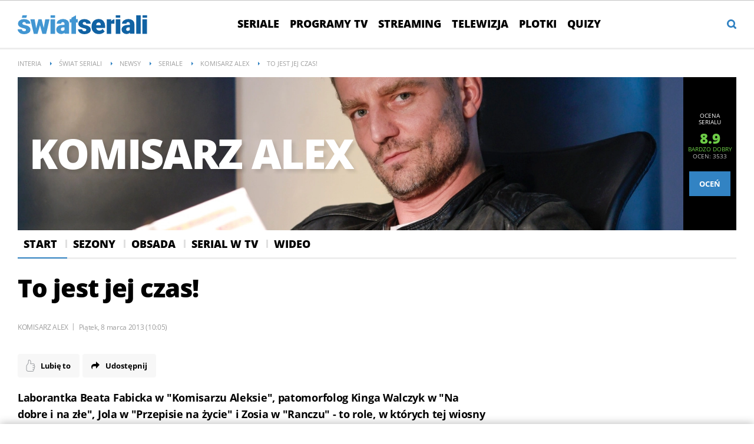

--- FILE ---
content_type: text/html; charset=UTF-8
request_url: https://swiatseriali.interia.pl/newsy/seriale/komisarz-alex-660/news-to-jest-jej-czas,nId,940786
body_size: 31608
content:
<!DOCTYPE html><!--[if lt IE 7]> <html class="no-js ie6 oldie" lang="pl"> <![endif]-->
<!--[if IE 7]>    <html class="no-js ie7 oldie" lang="pl"> <![endif]-->
<!--[if IE 8]>    <html class="no-js ie8 oldie" lang="pl" xmlns:fb="http://www.facebook.com/2008/fbml"> <![endif]-->
<!--[if IE 9]>    <html class="no-js ie9" lang="pl"> <![endif]-->
<!--[if gt IE 9]><!--> <html class="no-js" lang="pl"> <!--<![endif]-->
<head>
    <meta http-equiv="X-UA-Compatible" content="IE=edge" >
<meta charset="UTF-8">
<meta name="viewport" content="initial-scale=1,maximum-scale=1,width=device-width,user-scalable=no" >
<meta name="theme-color" content="#3283c3" >
<meta name="referrer" content="unsafe-url" >
<meta name="Author" content="INTERIA.PL" >
<meta name="GOOGLEBOT" content="NOODP" >
<meta name="Keywords" content="Laborantka, Beata, Fabicka, Komisarzu, Aleksie, patomorfolog, Kinga, Walczyk, dobre, Jola, Przepisie, życie, Zosia, Ranczu, role, których, wiosny, oglądać, będziemy, ekranach, Martę, Dąbrowską, Wszystko, wskazuje, niespełna" >
<meta name="Description" content="Laborantka Beata Fabicka w &quot;Komisarzu Aleksie&quot;, patomorfolog Kinga Walczyk w &quot;Na dobre i na złe&quot;, Jola w &quot;Przepisie na życie&quot; i Zosia w &quot;Ranczu&quot; - to role, w" >
<meta name="twitter:card" content="summary_large_image" >
<meta name="twitter:description" content="Laborantka Beata Fabicka w &quot;Komisarzu Aleksie&quot;, patomorfolog Kinga Walczyk w &quot;Na dobre i na złe&quot;, Jola w &quot;Przepisie na życie&quot; i Zosia w &quot;Ranczu&quot; - to role, w których tej wiosny oglądać będziemy na ekranach Martę Dąbrowską. Wszystko wskazuje na to, że niespełna 30-letnia aktorka ma wreszcie szansę dołączyć do grona najpopularniejszych serialowych gwiazd w Polsce!" >
<meta name="twitter:title" content="To jest jej czas!" >
<meta name="robots" content="index,max-snippet:-1,max-image-preview:large" >
    
    <title>To jest jej czas! - Świat Seriali w INTERIA.PL</title>
    <script>
var __iwa=__iwa||[];__iwa.push(['setCustomVar','id',940786,'page']);__iwa.push(['setCustomVar','class','inne','page']);__iwa.push(['setCustomVar','type','article','page']);__iwa.push(['setCustomVar','chars',2250,'page']);__iwa.push(['setCustomVar','page',1,'page']);__iwa.push(['setCustomVar','social','N','page']);__iwa.push(['setCustomVar','photos',1,'page']);__iwa.push(['setCustomVar','videos',0,'page']);__iwa.push(['setCustomVar','source','Agencja W. Impact','page']);__iwa.push(['setCustomVar','domain','https://swiatseriali.interia.pl','page']);__iwa.push(['setCustomVar','created',1362733543,'page']);__iwa.push(['setCustomVar','tags',['Komisarz Alex','seriale','Marta Dąbrowska'],'page']);


        window.Inpl = window.Inpl||{};
        window.Inpl.host = "swiatseriali.interia.pl";
        window.Inpl.trackerId = "1";
        window.Inpl.WebTr={};
        if(!window.disallowInsets){
        
        Inpl.WebTr.gemius={};
        Inpl.WebTr.gemius.host="//interia.hit.gemius.pl/";
        Inpl.WebTr.gemius.identifier="nGuVhsAeyZsmzRWwys0Vsbesrsy8eCbghSepSrL0873.O7";
        
        
        var Inpl=window.Inpl||{};function gemius_pending(i){window[i]=window[i]||function(){var e=window[i+"_pdata"]=window[i+"_pdata"]||[];e[e.length]=arguments}}Inpl.skipGemiusIdent||(pp_gemius_identifier=Inpl.WebTr.gemius.identifier,pp_gemius_time_identifier=Inpl.WebTr.gemius.time_identifier),Inpl.gemiusOff||(gemius_pending("gemius_hit"),gemius_pending("gemius_event"),gemius_pending("pp_gemius_hit"),gemius_pending("pp_gemius_event"),function(r,o){try{function e(e,i){var t=r.createElement(o),s=e?Inpl.WebTr.gemius.host+"sweqevub.js":Inpl.WebTr.gemius.host+"xgemius.js";n=e?"sweqevub":"xgemius",p=e?6:1,t.setAttribute("async","async"),t.setAttribute("defer","defer"),t.onerror=function(){void 0!==Inpl&&void 0!==Inpl.Abd&&Inpl.Abd.trackError(n,p)},t.onload=function(){void 0!==Inpl&&void 0!==Inpl.Abd&&Inpl.Abd.registerScript(n,p)},t.src=d+":"+s,u.parentNode.insertBefore(t,u),i&&t.addEventListener?t.addEventListener(["on","er","r","or"].join(""),i,!1):i&&t.attachEvent&&t.attachEvent("onerror",i)}var u=r.getElementsByTagName(o)[0],d="http"+("https:"==location.protocol?"s":"");e(0,function(){e(1)})}catch(e){window.Inpl&&window.Inpl.Log&&Inpl.Log.log("gemius_inset_error",e)}}(document,"script"));var __iwa=__iwa||[];__iwa.push(["setCustomVar","gemius_hg","1","page"]),Inpl.skipGemiusIdent||(__iwa.push(["setCustomVar","gemiusId",pp_gemius_identifier,"page"]),__iwa.push(["setCustomVar","gemiusTime",pp_gemius_time_identifier,"page"]));
        
        Inpl.WebTr.tout = {};
        Inpl.WebTr.tout.url= "//js.iplsc.com/inpl.tout/1.0.69/inpl.tout.js";
        Inpl.WebTr.tout.includeBreakingNews=1;    
        Inpl.WebTr.tout.includeTout=1;
        Inpl.WebTr.tout.color=null;
        Inpl.WebTr.tout.theme=null;
        !function(e,t,u){e.Inpl=e.Inpl||{},e.Inpl.Tout=e.Inpl.Tout||{},e.Inpl.Tout.create=function(e){this.queue=this.queue||[],this.queue.push(e)};var n={includeTout:e.Inpl.WebTr.tout.includeTout,includeBreakingNews:e.Inpl.WebTr.tout.includeBreakingNews,includeNews:e.Inpl.WebTr.tout.includeNews,theme:e.Inpl.WebTr.tout.theme,color:e.Inpl.WebTr.tout.color},l=t.createElement("script");l.src=u,t.querySelector("head").appendChild(l),e.Inpl.Tout.create(n)}(window,document,Inpl.WebTr.tout.url);
    
        Inpl.WebTr.distribution = {};
        Inpl.WebTr.distribution.url= "//js.iplsc.com/inpl.distribution/latest/inpl.distribution.js";
        Inpl.WebTr.distribution.includeBack=0;
        Inpl.WebTr.distribution.enableBackDefault=1;    
        Inpl.WebTr.distribution.anchorBack=null;
        Inpl.WebTr.distribution.backUrl=null;
        Inpl.WebTr.distribution.includePrzescroll=1;
        Inpl.WebTr.distribution.includeNewPrzescroll=0;
        Inpl.WebTr.distribution.enablePrzescrollDefault=1;
         Inpl.WebTr.distribution.enablePrzescrollOnNewService=0;   
        Inpl.WebTr.distribution.anchorPrzescroll="wz";
        Inpl.WebTr.distribution.przescrollUrl=null;      
        ((e,r,i)=>{e.Inpl=e.Inpl||{},e.Inpl.Distribution=e.Inpl.Distribution||{},e.Inpl.Distribution.init=function(e){this.queue=this.queue||[],this.queue.push(e)};var l={includeBack:e.Inpl.WebTr.distribution.includeBack,enableBackDefault:e.Inpl.WebTr.distribution.enableBackDefault,anchorBack:e.Inpl.WebTr.distribution.anchorBack,backUrl:e.Inpl.WebTr.distribution.backUrl,includePrzescroll:e.Inpl.WebTr.distribution.includePrzescroll,enablePrzescrollDefault:e.Inpl.WebTr.distribution.enablePrzescrollDefault,enablePrzescrollOnNewService:e.Inpl.WebTr.distribution.enablePrzescrollOnNewService,anchorPrzescroll:e.Inpl.WebTr.distribution.anchorPrzescroll,przescrollUrl:e.Inpl.WebTr.distribution.przescrollUrl},n=r.createElement("script");n.src=i,r.querySelector("head").appendChild(n),e.Inpl.Distribution.init(l)})(window,document,Inpl.WebTr.distribution.url);
    
        var __iwa = __iwa || [];
        Inpl.WebTr.iwa = {};
        Inpl.Ad = Inpl.Ad || {};
        Inpl.Ad.exSettings = Inpl.Ad.exSettings || {};
        Inpl.Ad.exSettings.keywords = Inpl.Ad.exSettings.keywords || {};
        __iwa.push(['setCustomVar','webtrack','true','page']);
        __iwa.push(['setCustomVar','webtrack','true','page']);
        __iwa.push(['setCustomVar','webtrack_date','1/14/2026, 9:43:36 AM','page']);
        __iwa.push(['setCustomVar','keywords',Inpl.Ad.exSettings.keywords.DFP,'page']);
        __iwa.push(['setCustomVar','path_prefix',Inpl.Ad.exSettings.pathPrefix,'page']);
        Inpl.WebTr.iwa.crossorigin = 0;
        Inpl.WebTr.iwa.plugins = {"performance":{"name":"performance"},"pageheight":{"name":"pageheight"},"scroll":{"name":"scroll"},"timeSpent":{"name":"timeSpent"},"viewAbility":{"name":"viewAbility"},"browserFeatures":{"name":"browserFeatures"}};
        Inpl.WebTr.iwa.noPv = false;
        Inpl.WebTr.iwa.trackerId = window.Inpl.trackerId;
        Inpl.WebTr.iwa.iwa3Source = "//js.iplsc.com/iwa3/3.0.140/";
        Inpl.WebTr.iwa.iwa3Collector = "//iwa3.hit.interia.pl:443";
        Inpl.WebTr.iwa.sessionHost = window.Inpl.host;
        !function(e){var i={};function n(r){if(i[r])return i[r].exports;var t=i[r]={i:r,l:!1,exports:{}};return e[r].call(t.exports,t,t.exports,n),t.l=!0,t.exports}n.m=e,n.c=i,n.d=function(e,i,r){n.o(e,i)||Object.defineProperty(e,i,{enumerable:!0,get:r})},n.r=function(e){"undefined"!=typeof Symbol&&Symbol.toStringTag&&Object.defineProperty(e,Symbol.toStringTag,{value:"Module"}),Object.defineProperty(e,"__esModule",{value:!0})},n.t=function(e,i){if(1&i&&(e=n(e)),8&i)return e;if(4&i&&"object"==typeof e&&e&&e.__esModule)return e;var r=Object.create(null);if(n.r(r),Object.defineProperty(r,"default",{enumerable:!0,value:e}),2&i&&"string"!=typeof e)for(var t in e)n.d(r,t,function(i){return e[i]}.bind(null,t));return r},n.n=function(e){var i=e&&e.__esModule?function(){return e.default}:function(){return e};return n.d(i,"a",i),i},n.o=function(e,i){return Object.prototype.hasOwnProperty.call(e,i)},n.p="/",n(n.s=0)}([function(e,i){"undefined"==typeof iwa&&(window.iwa=function(){return iwa3.apply(null,arguments)});var n=window.Inpl||{};window.emptyString="",function(e,i,r,t,o,a){var w=Object.entries&&"undefined"!=typeof Promise&&-1!==Promise.toString().indexOf("[native code]")?1:0;window.iwa3BaseURL=w?e+"new/":e+"old/";var s=window.iwa3BaseURL+"main.iwa.js";window.IWA3Object="iwa3";var c="script";window.iwa3=window.iwa3||function(){window.iwa3.q=window.iwa3.q||[],window.iwa3.q.push(arguments)};var u=document.createElement(c);n.WebTr.iwa.sessionHost?u.src="https:"+t+"/"+a+"iwa_core?ts="+Date.now()+"&u="+encodeURIComponent(location.href)+"&sh="+n.WebTr.iwa.sessionHost:u.src="https:"+t+"/"+a+"iwa_core?ts="+Date.now()+"&u="+encodeURIComponent(location.href)+"&sh="+location.host.replace("www.",""),u.async=1;var d=document.createElement(c),l=document.getElementsByTagName(c)[0];d.async=1,iwa3("config",{request:{socket:{url:"wss:"+t+"/"+a+"collector"},http:{url:"https:"+t}}}),d.src=s,n.WebTr.iwa.crossorigin&&d.setAttribute("crossorigin","anonymous"),l.parentNode.insertBefore(u,l),l.parentNode.insertBefore(d,l),u.onerror=function(){void 0!==n&&void 0!==n.Abd&&n.Abd.trackError("iwa3",3)},u.onload=function(){void 0!==n&&void 0!==n.Abd&&n.Abd.registerScript("iwa3",3)}}(n.WebTr.iwa.iwa3Source,0,0,n.WebTr.iwa.iwa3Collector,0,window.emptyString),n.WebTr.iwa.sessionHost?iwa("create",n.WebTr.iwa.trackerId,{sessionDomain:n.WebTr.iwa.sessionHost}):iwa("create",n.WebTr.iwa.trackerId);var r={};for(var t in n.WebTr.iwa.plugins)n.WebTr.iwa.plugins.hasOwnProperty(t)&&(o(),"clickMap"===t?iwa("clickMap"):iwa("plugin","register",t,r));function o(){for(var e in r={},n.WebTr.iwa.plugins[t].cv)n.WebTr.iwa.plugins[t].cv.hasOwnProperty(e)&&(r[n.WebTr.iwa.plugins[t].cv[e].name]=n.WebTr.iwa.plugins[t].cv[e].value)}if(window.iwaCustomVariablesData)for(var a in window.iwaCustomVariablesData)window.iwaCustomVariablesData.hasOwnProperty(a)&&iwa("setCustomVar",a,window.iwaCustomVariablesData[a],"page");n.WebTr.iwa.noPv||iwa("send","pageview")}]);
        iwa('plugin', 'register', 'rodo');
    
        Inpl.WebTr.ga4={};
        Inpl.WebTr.ga4.codes={"0":{"value":"G-GF127JJRJW","cookieDomain":"swiatseriali.interia.pl"}};
        (o=>{o.addEventListener("load",()=>{for(var e in Inpl.WebTr.ga4.codes){var a,t,n;Inpl.WebTr.ga4.codes.hasOwnProperty(e)&&(a=Inpl.WebTr.ga4.codes[e].value,e=Inpl.WebTr.ga4.codes[e].cookieDomain,n="script",t=document.createElement(n),n=document.getElementsByTagName(n)[0],t.async=1,t.src="https://www.googletagmanager.com/gtag/js?id="+a,n.parentNode.insertBefore(t,n),o.dataLayer=o.dataLayer||[],o.gtag=function(){dataLayer.push(arguments)},o.gtag("js",new Date),e&&""!==e?o.gtag("config",a,{cookie_domain:e}):o.gtag("config",a),t.onload=function(){let a=dataLayer.push;dataLayer.push=(...e)=>{requestAnimationFrame(()=>{setTimeout(()=>{a(...e)},0)})}})}})})(window);
        
        Inpl.WebTr.rd = {};
        Inpl.WebTr.rd.crossorigin = 0;
        Inpl.WebTr.rd.rodoScriptDir="//js.iplsc.com/inpl.rd/latest/";
        Inpl.WebTr.rd.rodoJsonDir="https://prywatnosc.interia.pl/rodo/messages-pl";
        !function(){var o="script",r=(window.rodoScriptDir=Inpl.WebTr.rd.rodoScriptDir,window.rodoJsonDir=Inpl.WebTr.rd.rodoJsonDir,document.createElement(o)),o=document.getElementsByTagName(o)[0];Inpl.WebTr.rd.crossorigin&&r.setAttribute("crossorigin","anonymous"),r.src=Inpl.WebTr.rd.rodoScriptDir+"inpl.rd.jssc",r.async=1,o.parentNode.insertBefore(r,o),window.googletag=window.googletag||{cmd:[]};try{localStorage.setItem("adoceanRodoKeyword","rodo_4")}catch(o){}}();
    
        Inpl.WebTr.webvitals = {};
        Inpl.WebTr.webvitals.traffic = "100";
        Inpl.WebTr.webvitals.url = "//js.iplsc.com/inpl.web-vitals/5.0.29/inpl.web-vitals.js";
        Inpl.WebTr.webvitals.enableWaterfallData = false;
        Inpl.WebTr.webvitals.waterfallDataTraffic = 1;
        Inpl.WebTr.webvitals.enablePerformanceMeasures = false;
        Inpl.WebTr.webvitals.performanceMeasuresTraffic = 1;
        Inpl.WebTr.webvitals.enableInlineAssetsData = false;
        Inpl.WebTr.webvitals.inlineAssetsDataTraffic = 1;
        (()=>{"use strict";let e=window.Inpl||{};!function(t,r,i){if(100*Math.random()<=i.traffic&&null===t.querySelector('script[src*="inpl.web-vitals"]')&&i.url){let r=t.createElement("script");r.src=i.url,t.head.appendChild(r),e.WebTr.webvitals.version="5.0.15"}}(document,navigator,e.WebTr.webvitals)})();
    
        Inpl.WebTr.pixelfb = {};;
        Inpl.WebTr.pixelfb.id = "238861105225571";
        var Inpl=window.Inpl||{};window.addEventListener("load",function(){var e,n,t,r;e=document,n="script",t=Inpl.WebTr.pixelfb.id,r=e.getElementsByTagName(n)[0],(e=e.createElement(n)).async=!0,e.src="https://www.facebook.com/tr?id="+t+"&ev=PageView&noscript=1",r.parentNode.insertBefore(e,r)});
    }/* Wygenerowano dla swiatseriali.interia.pl/newsy - 14.01.2026, 10:43:36  */
</script>        
<script src="https://js.iplsc.com/inpl.storage/1.0.5/inpl.storage.js"></script>    <script type="text/javascript" src="https://w.iplsc.com/external/jquery/jquery-1.8.3.js"></script>
<script type="text/javascript">
    //<!--
    
jQuery(document).ready(function(){
try{ window.$j = jQuery.noConflict(); } catch(e){}
});
window.Inpl = window.Inpl || {};
window.Inpl.CommonHeader = {
config: {
className: 'common-header--outer'
}
};
(function (l, o, g) {
l.Inpl = l.Inpl || {};
l.Inpl.Log = l.Inpl.Log || {};
var Log = l.Inpl.Log;
Log.NOTICE = 'notice';
Log.WARN = 'warn';
Log['ER' +'ROR'] = 'er'+'ror';
Log.INFO = 'info';
Log.partSize = 4;
Log.__queue = [];
var methods = ['init','onE'+'rror', 'log'];
for (var i in methods) {
if (methods.hasOwnProperty(i)) {
(function (f) {
l.Inpl.Log[f] = function () {
var args = Array.prototype.slice.call(arguments);
Array.prototype.unshift.call(args, f);
l.Inpl.Log.__queue.push(args);
}
})(methods[i]);
}
}
if (o) {
window.addEventListener("load", function () {
var lib = document.createElement('script');
lib.src = o;
lib.async = 1;
document.head.appendChild(lib);
});
}
l['one'+'rror'] = function () {
var args = Array.prototype.slice.call(arguments);
l.Inpl.Log['onE'+'rror'].apply(Log, args);

};
Log.init();

})(window, '//js.iplsc.com/inpl.log/1.0.18/inpl.log.js');    //-->
</script>    <link rel="canonical" href="https://swiatseriali.interia.pl/newsy/seriale/komisarz-alex-660/news-to-jest-jej-czas,nId,940786" >
<link href="/s/main-6de24fd45048f183ac7bd59661d8cc38.css" media="all" rel="stylesheet" type="text/css" >
<link href="/s/print-2c8bb67e30695b22aab8948740d994a7.css" media="print" rel="stylesheet" type="text/css" >
<link href="/i/swiatseriali-ico-144x144.png" rel="apple-touch-icon-precomposed" sizes="144x144" >
<link href="/i/swiatseriali-ico-114x114.png" rel="apple-touch-icon-precomposed" sizes="114x114" >
<link href="/i/swiatseriali-ico-72x72.png" rel="apple-touch-icon-precomposed" sizes="72x72" >
<link href="/i/swiatseriali-ico-57x57.png" rel="apple-touch-icon-precomposed" sizes="57x57" >
<link href="/manifest.json" rel="manifest" type="application/json" >
<link href="/s/header-5de74022230da05d3606753e1c12c775.css" media="all" rel="stylesheet" type="text/css" >
<link href="/i/swiatseriali-ico-144x144.png" rel="apple-touch-icon-precomposed" sizes="144x144" >
<link href="/i/swiatseriali-ico-114x114.png" rel="apple-touch-icon-precomposed" sizes="114x114" >
<link href="/i/swiatseriali-ico-72x72.png" rel="apple-touch-icon-precomposed" sizes="72x72" >
<link href="/i/swiatseriali-ico-57x57.png" rel="apple-touch-icon-precomposed" sizes="57x57" >
<link href="/manifest.json" rel="manifest" type="application/json" >
<link href="https://i.iplsc.com/-/0004XG8QQG5C9CVE-C0.webp" rel="preload" as="image" media="(max-width: 479px)" fetchpriority="high" >
<link href="https://i.iplsc.com/-/0004XG8R51PG8R6J-C0.webp" rel="preload" as="image" media="(min-width: 480px) and (max-width:767px)" fetchpriority="high" >
<link href="https://i.iplsc.com/-/0004XG8SN6X9E8X3-C0.webp" rel="preload" as="image" media="(min-width: 768px) and (max-width:999px)" fetchpriority="high" >
<link href="https://i.iplsc.com/-/000LGGIEWFGYHJBW-C0.webp" rel="preload" as="image" media="(min-width: 1000px)" fetchpriority="high" >
<link href="/sd/Ads/basicStyle.less?v=1" media="screen" rel="preload" type="text/css" as="style" onload="this.onload=null;this.rel='stylesheet'" >
<link href="/sd/Album/Embed/Photo/style.less?v=14" media="screen" rel="stylesheet" type="text/css" >
<link href="https://i.iplsc.com/marta-dabrowska-od-kilku-lat-praktycznie-nie-schodzi-z-planu/00026YAB3RLR35FS-C122-F4.webp" rel="preload" type="image/webp" as="image" media="screen and (min-width: 450px)" fetchpriority="high" >
<link href="https://i.iplsc.com/marta-dabrowska-od-kilku-lat-praktycznie-nie-schodzi-z-planu/00026YAB3RLR35FS-C114-F4.webp" rel="preload" type="image/webp" as="image" media="screen and (max-width: 449px)" fetchpriority="high" >
<link href="/sd/Article/style.less?v=13" media="screen" rel="stylesheet" type="text/css" >
<link href="/sd/Article/style-embed.less?v=10" media="screen" rel="preload" type="text/css" as="style" onload="this.onload=null;this.rel='stylesheet'" >
<link href="/s/article-998f5523ba11c8711b1b44e5c67edbdc.css" media="all" rel="stylesheet" type="text/css" >
<link href="/sd/Article/TemplatePartials/ArticleFooter.less?v=2" media="screen" rel="stylesheet" type="text/css" >
<link href="/sd/Article/TemplatePartials/ArticleBasic.less?v=7" media="screen" rel="stylesheet" type="text/css" >
<link href="/f/open-sans-3/OpenSans-ExtraBold.woff2" rel="preload" type="font/woff2" title="" as="font" crossorigin="anonymous" >
<link href="/f/open-sans-3/OpenSans-Bold.woff2" rel="preload" type="font/woff2" title="" as="font" crossorigin="anonymous" >
<link href="/f/open-sans-3/OpenSans-Regular.woff2" rel="preload" type="font/woff2" title="" as="font" crossorigin="anonymous" >
<link href="/sd/Ads/style.less?v=89" media="screen" rel="stylesheet" type="text/css" >
<link href="/sd/Navigation/styleModalInfo.less?v=7" media="screen" rel="stylesheet" type="text/css" >    <link href="https://swiatseriali.interia.pl/feed" rel="alternate" type="application/rss+xml" title="swiatseriali.interia.pl - kanał RSS" >
<link href="https://swiatseriali.interia.pl/feed" rel="alternate" type="application/rss+xml" title="swiatseriali.interia.pl - kanał RSS" >
<link href="https://swiatseriali.interia.pl/newsy/seriale/komisarz-alex-660/feed" rel="alternate" type="application/rss+xml" title="swiatseriali.interia.pl - Komisarz Alex - kanał RSS" >
<link href="https://swiatseriali.interia.pl/odcinki/seriale/komisarz-alex-660/feed" rel="alternate" type="application/rss+xml" title="swiatseriali.interia.pl - Komisarz Alex - kanał RSS" >
<link href="https://swiatseriali.interia.pl/news/feed" rel="alternate" type="application/rss+xml" title="swiatseriali.interia.pl -  - kanał RSS" >        <style  media="screen">
<!--
/* ~czarny*/
body {
  --siteHeight: '0px';
  --siteAnimationTime: 0.3s;
}
#ad-stat {
  height: 0;
}
#ad-sitebranding {
  width: 100%;
}
#ad-sitebranding div[id^=google_ads_iframe] {
  font-size: 16px;
}
#sponsCont.spons-ph {
  border-bottom: 1px solid #c3c3c3;
  position: fixed;
  width: 100%;
  overflow: hidden;
  z-index: 999999;
  padding-bottom: 0;
  top: 0px;
  background-color: white;
  height: 0;
  transition: all var(--siteAnimationTime) ease;
}
@media only screen and (min-width: 1000px) {
  .body__ad-spons--desktop-ph .common-header {
    transform: translateY(150px);
  }
  .body__common-header--fixed:not(.body__ad-spons--desktop).body__ad-spons--desktop-ph .common-header {
    transform: translateY(75px);
  }
}
@media only screen and (max-width: 999px) {
  .body__ad-spons--mobile-ph .common-header {
    transform: translateY(60px);
  }
}

-->
</style>
<style  media="screen">
<!--
/* ~czarny*/
#primary_recommend_block {
  margin-top: 30px;
}
#primary_recommend_block.recommend-block ul {
  display: grid;
  grid-template-columns: repeat(2, 50%);
  overflow: unset;
  list-style: none;
  padding-left: unset;
}
@media only screen and (max-width: 479px) {
  #primary_recommend_block.recommend-block ul {
    grid-template-columns: repeat(1, 100%);
  }
}
#primary_recommend_block.recommend-block ul::before {
  content: none;
}
#primary_recommend_block.recommend-block ul #ad-view-banner_zobacz_takze {
  grid-column-start: 1;
  grid-column-end: 3;
  grid-row-start: 3;
  grid-row-end: 4;
}
.noAds#primary_recommend_block.recommend-block ul #ad-view-banner_zobacz_takze {
  display: none;
}
@media only screen and (max-width: 479px) {
  #primary_recommend_block.recommend-block ul #ad-view-banner_zobacz_takze {
    grid-column-start: 1;
    grid-column-end: 2;
    grid-row-start: 4;
    grid-row-end: 5;
    margin: 0 -10px;
  }
}
#primary_recommend_block.recommend-block ul #ad-view-banner_zobacz_takze .ad-container.wide-ad {
  border-top: 1px solid #ededed;
  border-bottom: 1px solid #ededed;
  margin-bottom: 40px;
}
#primary_recommend_block.recommend-block ul #ad-view-banner_zobacz_takze .ad-container.wide-ad .inner-ad {
  display: flex;
  align-items: center;
  justify-content: center;
  padding: 40px 0;
  min-height: 300px;
  width: 100%;
  background: url(https://js.iplsc.com/inpl.uanc/latest/assets/images/interia_ad_ph.svg) no-repeat center / 72px 150px;
}
@media only screen and (max-width: 479px) {
  #primary_recommend_block.recommend-block ul #ad-view-banner_zobacz_takze .ad-container.wide-ad .inner-ad {
    padding: 40px 0 30px;
    min-height: 250px;
  }
}
#primary_recommend_block.recommend-block ul #ad-view-banner_zobacz_takze .ad-container.wide-ad .inner-ad #banner_zobacz_takze,
#primary_recommend_block.recommend-block ul #ad-view-banner_zobacz_takze .ad-container.wide-ad .inner-ad #ad-banner_zobacz_takze {
  text-align: center;
  position: relative;
  width: 100%;
}
#primary_recommend_block.recommend-block ul #ad-view-banner_zobacz_takze .ad-container.wide-ad .inner-ad #banner_zobacz_takze:before,
#primary_recommend_block.recommend-block ul #ad-view-banner_zobacz_takze .ad-container.wide-ad .inner-ad #ad-banner_zobacz_takze:before {
  font-size: 10px;
  font-family: Arial,sans-serif;
  text-transform: uppercase;
  text-align: center;
  color: #bdc0c2;
  width: 100%;
  content: 'REKLAMA';
  position: absolute;
  left: 50%;
  transform: translateX(-50%);
  top: -30px;
}
#primary_recommend_block.recommend-block ul li {
  margin-right: 20px;
  margin-left: 20px;
}
@media only screen and (max-width: 1279px) {
  #primary_recommend_block.recommend-block ul li {
    margin-right: 10px;
    margin-left: 10px;
  }
}

-->
</style>
<style  media="screen">
<!--
        
-->
</style>
<style  media="screen">
<!--
.serial-header{ background-repeat: no-repeat; background-size: 100%; height: auto; } @media only screen and (max-width: 479px){.serial-header{background-image: url("https://i.iplsc.com/-/0004XG8QQG5C9CVE-C0.webp")!important;padding-bottom: 54.1%;}} @media only screen and (min-width: 480px) and (max-width:767px){.serial-header{background-image: url("https://i.iplsc.com/-/0004XG8R51PG8R6J-C0.webp")!important;padding-bottom: 33.8%;}} @media only screen and (min-width: 768px) and (max-width:999px){.serial-header{background-image: url("https://i.iplsc.com/-/0004XG8SN6X9E8X3-C0.webp")!important;padding-bottom: 27.6%;}} @media only screen and (min-width: 1000px){.serial-header{background-image: url("https://i.iplsc.com/-/000LGGIEWFGYHJBW-C0.webp")!important;padding-bottom: 21.3%;}}
-->
</style>
<style  media="screen">
<!--
#primary_recommend_block .has-theme-type-1 .tile-magazine-img{width:100%;aspect-ratio:380/317;}
-->
</style>
<style  media="screen">
<!--
.container-emotions-like-bar{margin-bottom:20px;height:40px;}
-->
</style>
<style  media="screen">
<!--
.container-emotions-contact-us {
        margin-top: 15px;
        min-height: 72px;
        position:relative;
        z-index: 1;
    }
    .container-emotions-like-bar2 {
        width: 100%;
        clear: both;
        padding-top: 30px;
        height: 40px;
    }
    .video-footer .container-emotions-like-bar2 {
        padding-top: 0;
    }
    .video-source {
        margin-bottom: 40px;
    }
    .video-footer .container-emotions-contact-us {
        padding-bottom: 30px;
    }
    @media only screen and (max-width: 767px) {
        .container-emotions-contact-us {
            margin: 15px -20px 0;
        }
    }

-->
</style>
<style  media="screen">
<!--
#recommend_block .has-theme-type-1 .tile-magazine-img{width:100%;aspect-ratio:380/317;}
-->
</style>
<style  media="screen">
<!--
#ad-scroll_footer {margin-top: 25px;}
        #ad-scroll_footer:before {content: "REKLAMA";position: absolute;margin-top: -20px;text-align: center;font: 700 10px/21px Open Sans,Arial,sans-serif;letter-spacing: .25px;color: #9f9e9e;line-height: 18px;z-index: 1;}
        body.inpl-tout-sticky #adxFixedAdMainCont.adx-mobile-fixed { bottom: 0 !important; }
        body.inpl-tout-hidden #adxFixedAdMainCont.adx-mobile-fixed { bottom: -150px !important; }
        #adxFixedAdMainCont.adx-mobile-fixed{display:flex;width:100%;position:fixed;background-color:rgba(255,255,255);bottom:0;left:0;align-items:center;margin:auto;justify-content:space-around;z-index:99999;padding-bottom: 5px;-webkit-box-shadow: 0px -5px 5px -5px rgba(66, 68, 90, 0.5);-moz-box-shadow: 0px -5px 5px -5px rgba(66, 68, 90, 0.5);box-shadow: 0px -5px 5px -5px rgba(66, 68, 90, 0.5);}
        #adxFixedAdMainCont .adx-mobile-fixed-close {cursor: pointer;position: absolute;right: 25px;top: -28px;width: 85px;height: 30px;background: #FFFFFF url(//e.hub.com.pl/img/close.svg) 64px 12px no-repeat padding-box;-webkit-box-shadow: 0px -3px 5px -2px rgba(66, 68, 90, 0.5);-moz-box-shadow: 0px -3px 5px -2px rgba(66, 68, 90, 0.5);box-shadow: 0px -3px 5px -2px rgb(66 68 90 / 50%);border-top-left-radius: 4px;border-top-right-radius: 4px;}
        #adxFixedAdMainCont .adx-mobile-fixed-close:before {content: "Zamknij";position: absolute;text-align: center;font: 700 12px/21px Open Sans,Arial,sans-serif;letter-spacing: .25px;color: #9f9e9e;line-height: 18px;z-index: 1;padding: 7px 0px 0px 15px;}
        #adxFixedAdMainCont .adx-mobile-fixed-content{display:flex;align-items:center;}
        #adxFixedAdMainCont .adx-mobile-fixed-ad-cont{margin:0 auto;}

-->
</style>
    <!--[if lte IE 8]>
    
<script src="https://w.iplsc.com/external/polyfillsIe8/1.0.0/polyfillsIe8.js"></script>    <link rel="stylesheet" type="text/css" media="all" href="/s/ie8.css"/>
    <![endif]-->
                <script>window.addEventListener("load", function(){    if(Inpl.Ad && Inpl.Ad.isExternalService === false) {        window.iwa3 && window.iwa3("trackEvent","uanc","lib","loaded", "true");    } else {        window.iwa3 && window.iwa3("trackEvent","uanc","lib","loaded", "false");    }});window.Inpl = (window.Inpl || {});window.Inpl.Ad = (window.Inpl.Ad || {});window.Inpl.Ad.settings = (window.Inpl.Ad.settings || {});window.Inpl.Ad.exSettings = (window.Inpl.Ad.exSettings || {});window.Inpl.Ad.exSettings.keywords = (window.Inpl.Ad.exSettings.keywords || {});window.Inpl.Ad.exSettings.keywords.DFP = (window.Inpl.Ad.exSettings.keywords.DFP || "");window.Inpl.Ad.exSettings.keywords.ADOCEAN = (window.Inpl.Ad.exSettings.keywords.ADOCEAN || "");window.Inpl.Ad.exSettings.customParams = (window.Inpl.Ad.exSettings.customParams || {});window.Inpl.Ad.exSettings.customParams.DFP = (window.Inpl.Ad.exSettings.customParams.DFP || {});window.Inpl.Ad.exSettings.customParams.DFP.art_kat = "komisarz_alex,,komisarz_alex,,";window.Inpl.Ad.exSettings.keywords.ADOCEAN = "art_kat_komisarz_alex,art_kat_,art_kat_komisarz_alex,art_kat_,art_kat_";window.Inpl.Ad.exSettings = (window.Inpl.Ad.exSettings || {});window.Inpl.Ad.exSettings.keywords = (window.Inpl.Ad.exSettings.keywords || {});window.Inpl.Ad.exSettings.keywords.DFP = (window.Inpl.Ad.exSettings.keywords.DFP || "");window.Inpl.Ad.exSettings.keywords.ADOCEAN = (window.Inpl.Ad.exSettings.keywords.ADOCEAN || "");window.Inpl.Ad.exSettings.customParams = (window.Inpl.Ad.exSettings.customParams || {});window.Inpl.Ad.exSettings.customParams.DFP = (window.Inpl.Ad.exSettings.customParams.DFP || {});window.Inpl.Ad.exSettings.customParams.DFP.art_kw = "komisarz_alex,seriale,marta_dabrowska";window.Inpl.Ad.exSettings.keywords.ADOCEAN = "art_kat_komisarz_alex,art_kat_,art_kat_komisarz_alex,art_kat_,art_kat_,art_kw_komisarz_alex,art_kw_seriale,art_kw_marta_dabrowska";window.Inpl.Ad.settings.adultContent=false;window.Inpl.Ad.settings.noAdvertisement=false;window.Inpl.Ad.settings.isRWD=true;window.Inpl.Ad.settings.serviceId=1003;window.Inpl.Ad.settings.urlParams={"nId":"940786"};window.Inpl.Ad.settings.isIplv2=true;window.Inpl.Ad.exSettings = (window.Inpl.Ad.exSettings || {});window.Inpl.Ad.exSettings.keywords = (window.Inpl.Ad.exSettings.keywords || {});window.Inpl.Ad.exSettings.keywords.DFP ? window.Inpl.Ad.exSettings.keywords.DFP += ",iplv2" : window.Inpl.Ad.exSettings.keywords.DFP = "iplv2";window.Inpl.Ad.exSettings.keywords.ADOCEAN ? window.Inpl.Ad.exSettings.keywords.ADOCEAN += ",iplv2" : window.Inpl.Ad.exSettings.keywords.ADOCEAN = "iplv2";</script>        <script>(function() {
                    window.Inpl = window.Inpl || {};
                    window.Inpl.Ad = window.Inpl.Ad || {};
                    window.Inpl.Ad.settings = window.Inpl.Ad.settings || {};
                    Inpl.Ad.settings.config = {}; })();</script>                <meta property="og:site_name" content="Swiatseriali Interia" /><meta property="og:type" content="article" /><meta property="og:title" content="To jest jej czas!" /><meta property="og:description" content="Laborantka Beata Fabicka w &quot;Komisarzu Aleksie&quot;, patomorfolog Kinga Walczyk w &quot;Na dobre i na złe&quot;, Jola w &quot;Przepisie na życie&quot; i" /><meta property="og:image" content="https://i.iplsc.com/-/00026YAB3RLR35FS-C461-F4.jpg" /><meta property="og:image:width" content="624" /><meta property="og:image:height" content="329" /><meta property="twitter:image" content="https://i.iplsc.com/-/00026YAB3RLR35FS-C461-F4.jpg" /><meta name="news_keywords" content="swiatseriali.interia.pl, Komisarz Alex, seriale, Marta Dąbrowska, komisarz alex, komisarz alex" ><meta property="og:url" content="https://swiatseriali.interia.pl/newsy/seriale/komisarz-alex-660/news-to-jest-jej-czas,nId,940786" />    <meta property="fb:app_id" content="438577716225831" />    <script>
        window.CONFIG = {
            servers: {
                image: 'i.iplsc.com',
                js: 'w.iplsc.com'
            }
        };
    </script>
            <meta name="google-play-app" content="app-id=pl.interia.news"/>
        <script type="application/ld+json">{"@context":"https:\/\/schema.org","@type":"NewsArticle","url":"","mainEntityOfPage":{"@type":"WebPage","@id":"https:\/\/swiatseriali.interia.pl\/newsy\/seriale\/komisarz-alex-660\/news-to-jest-jej-czas,nId,940786"},"headline":"To jest jej czas!","datePublished":"2013-03-08T10:05:43+0100","dateModified":"2013-03-08T10:05:43+0100","author":[{"@type":"Organization","name":"INTERIA.PL","url":""}],"publisher":{"@type":"Organization","name":"INTERIA.PL","logo":{"@type":"ImageObject","url":"https:\/\/swiatseriali.interia.pl\/i\/swiatseriali-logo.png","width":389,"height":60},"url":"https:\/\/swiatseriali.interia.pl"},"image":{"@type":"ImageObject","url":"https:\/\/i.iplsc.com\/-\/00026YAB3RLR35FS-C461-F4.jpg","height":329,"width":624},"description":"Laborantka Beata Fabicka w \"Komisarzu Aleksie\", patomorfolog Kinga Walczyk w \"Na dobre i na z\u0142e\", Jola w \"Przepisie na \u017cycie\" i Zosia w \"Ranczu\" - to role, w kt\u00f3rych tej wiosny ogl\u0105da\u0107 b\u0119dziemy na ekranach Mart\u0119 D\u0105browsk\u0105. Wszystko wskazuje na to, \u017ce niespe\u0142na 30-letnia aktorka ma wreszcie szans\u0119 do\u0142\u0105czy\u0107 do grona najpopularniejszych serialowych gwiazd w Polsce!","articleBody":"Kiedy Marta D\u0105browska zdawa\u0142a egzaminy wst\u0119pne do Akademii Teatralnej, \u017caden z zasiadaj\u0105cych w komisji egzaminator\u00f3w nie wiedzia\u0142, \u017ce jest c\u00f3rk\u0105 \u00f3wczesnego... ministra kultury. Z\u017cera\u0142a j\u0105 trema, gdy stan\u0119\u0142a przed Andrzejem \u0141apickim i musia\u0142a przekona\u0107 go, \u017ce nadaje si\u0119 na aktork\u0119! - By\u0142am nieprzytomna z nerw\u00f3w. Pami\u0119tam, \u017ce tata powiedzia\u0142 mi tu\u017c przed egzaminem, \u017cebym jednak do nich nie podchodzi\u0142a. M\u00f3wi\u0142, \u017ce je\u015bli zostan\u0119 aktork\u0105, trema b\u0119dzie mi towarzyszy\u0107 ca\u0142e \u017cycie. Dzi\u015b wiem, \u017ce mia\u0142 racj\u0119 - m\u00f3wi Marta D\u0105browska. Marta bardzo nie chcia\u0142a, \u017ceby o tym, jakie - i czy w og\u00f3le - dostanie role, decydowa\u0142o to, \u017ce jej ojciec jest ministrem. Jej koledzy ze studi\u00f3w dopiero po kilku latach, gdy zobaczyli j\u0105 na zdj\u0119ciach u boku Waldemara D\u0105browskiego, zorientowali si\u0119, czyj\u0105 jest c\u00f3rk\u0105. Dzi\u015b ojciec jest najwi\u0119kszym fanem Marty. Podziwia j\u0105 za to, jak \u015bwietnie radzi sobie w zawodzie, kt\u00f3ry - jak powiedzia\u0142 kiedy\u015b w wywiadzie - jest dla wi\u0119kszo\u015bci uprawiaj\u0105cych go os\u00f3b zawodem pe\u0142nym niespe\u0142nionych marze\u0144 i dramatycznych rozczarowa\u0144.  Marta D\u0105browska od kilku lat praktycznie nie schodzi z planu. Tylko w ci\u0105gu ostatnich dw\u00f3ch lat zagra\u0142a w ponad dziesi\u0119ciu serialach! Wci\u0105\u017c jednak czeka na rol\u0119, za kt\u00f3r\u0105 pokochaj\u0105 j\u0105 telewidzowie i kt\u00f3ra sprawi, \u017ce do\u0142\u0105czy do grona najwi\u0119kszych serialowych gwiazd w Polsce. By\u0107 mo\u017ce rol\u0105 t\u0105 oka\u017ce si\u0119 pe\u0142na energii, nieco ekscentryczna i bardzo \u015bmia\u0142a w kontaktach z m\u0119\u017cczyznami laborantka Beata Fabicka z 3. serii \"Komisarza Aleksa\"?  Jedno jest pewne - w najbli\u017cszych miesi\u0105cach Mart\u0119 D\u0105browsk\u0105 cz\u0119sto ogl\u0105da\u0107 b\u0119dziemy na telewizyjnych ekranach."}</script><script type="application/ld+json">{"@context":"https:\/\/schema.org","@type":"BreadcrumbList","numberOfItems":6,"itemListelement":[{"@type":"ListItem","position":1,"item":{"name":"Interia","@id":"https:\/\/www.interia.pl"}},{"@type":"ListItem","position":2,"item":{"name":"\u015awiat Seriali","@id":"https:\/\/swiatseriali.interia.pl\/"}},{"@type":"ListItem","position":3,"item":{"name":"Newsy","@id":"https:\/\/swiatseriali.interia.pl\/newsy"}},{"@type":"ListItem","position":4,"item":{"name":"Seriale","@id":"https:\/\/swiatseriali.interia.pl\/seriale"}},{"@type":"ListItem","position":5,"item":{"name":"Komisarz Alex","@id":"https:\/\/swiatseriali.interia.pl\/newsy\/seriale\/komisarz-alex-660"}},{"@type":"ListItem","position":6,"item":{"name":"To jest jej czas!"}}]}</script></head>
<body class="serial-main page-article long-art page-article">
<div id="fb-root"></div>    


<div data-ad-mobile="" data-ad-desktop="" id="sponsCont" class="spons-ph">

    <script>

    window.addEventListener('Inpl.sitebranding.loaded', function(ev) {
        var adContainer = document.getElementById('sitebranding1');
        if (adContainer) {
            adContainer.style.display = 'block';
        }
    });

</script>
<div id="ad-sitebranding" class="divAlignCenter" data-ad-sitebranding-ph=true></div>

        </div>

    <div class="page-container is-header" data-google-interstitial="false">
        <div class="branding-place"></div>
        <header class="common-header" id="common-header-root">
            



<div class="common-header__container container">
    
<div class="common-header__logo">
                <a class="common-header__service-logo" onclick="" href="/#iwa_source=logo" title="Przejdź do strony głównej serwisu Świat Seriali na INTERIA.PL" rel="home">
                            <img src="/i/service_logo_s_new.svg" alt="Świat Seriali" data-two-line-service-logo="">
                    </a>
    </div>


                <div class="common-header__navigation">
        <nav class="common-header__desktop common-header__navigation-container">
                                                                    <ul class="common-header__navigation-list d1" >
                    
                                    <li class="i1 common-header__navigation-item common-header__navigation-item--first"><a onclick="iwa('trackEvent','nawigacja', 'pasek_gorny', 'klik', 'pasek_gorny', 'kat_seriale')"  class="common-header__navigation-item-link" href="/seriale">Seriale</a></li>            <li class="i2 common-header__navigation-item"><a onclick="iwa('trackEvent','nawigacja', 'pasek_gorny', 'klik', 'pasek_gorny', 'kat_programy_tv')"  class="common-header__navigation-item-link" href="/programy">Programy TV</a></li>            <li class="i3 common-header__navigation-item"><a onclick="iwa('trackEvent','nawigacja', 'pasek_gorny', 'klik', 'pasek_gorny', 'kat_streaming')"  class="common-header__navigation-item-link" href="/vod">Streaming</a></li>            <li class="i4 common-header__navigation-item"><a onclick="iwa('trackEvent','nawigacja', 'pasek_gorny', 'klik', 'pasek_gorny', 'kat_telewizja')"  class="common-header__navigation-item-link" href="/telewizja">Telewizja</a></li>            <li class="i5 common-header__navigation-item"><a onclick="iwa('trackEvent','nawigacja', 'pasek_gorny', 'klik', 'pasek_gorny', 'kat_plotki')"  class="common-header__navigation-item-link" href="/plotki">Plotki</a></li>            <li class="i6 common-header__navigation-item common-header__navigation-item--last"><a onclick="iwa('trackEvent','nawigacja', 'pasek_gorny', 'klik', 'pasek_gorny', 'kat_quizy')"  class="common-header__navigation-item-link" href="/quizy">Quizy</a></li>                    </ul>
            
                                </nav>
        <nav style="display:none"  class="common-header__mobile common-header__navigation-container">
            <div class="portal-menu-close common-header__mobile-close">
                <svg xmlns="http://www.w3.org/2000/svg" viewBox="0 0 21.9 21.9">
                    <path d="M11.7 11L22 21.3l-.7.7L11 11.7.7 21.9l-.7-.7L10.3 11 0 .7.7 0 11 10.3 21.2 0l.7.7L11.7 11z" fill-rule="evenodd" clip-rule="evenodd" fill="#fff"></path>
                </svg>
            </div>
            <div class="common-header__navigation-menu-container">
                                                <div class="serviceSectionLinksContainer">
                    <ul class="serviceSectionLinks d1">
                        <li class="serviceName">Świat Seriali</li>
                                                                                    
                                                <li class="i1 common-header__navigation-item common-header__navigation-item--first"><a onclick="iwa('trackEvent','nawigacja', 'pasek_gorny', 'klik', 'hamburger', 'kat_seriale')" class="common-header__navigation-item-link" href="/seriale">Seriale</a></li>            <li class="i2 common-header__navigation-item"><a onclick="iwa('trackEvent','nawigacja', 'pasek_gorny', 'klik', 'hamburger', 'kat_programy_tv')" class="common-header__navigation-item-link" href="/programy">Programy TV</a></li>            <li class="i3 common-header__navigation-item"><a onclick="iwa('trackEvent','nawigacja', 'pasek_gorny', 'klik', 'hamburger', 'kat_streaming')" class="common-header__navigation-item-link" href="/vod">Streaming</a></li>            <li class="i4 common-header__navigation-item"><a onclick="iwa('trackEvent','nawigacja', 'pasek_gorny', 'klik', 'hamburger', 'kat_telewizja')" class="common-header__navigation-item-link" href="/telewizja">Telewizja</a></li>            <li class="i5 common-header__navigation-item"><a onclick="iwa('trackEvent','nawigacja', 'pasek_gorny', 'klik', 'hamburger', 'kat_plotki')" class="common-header__navigation-item-link" href="/plotki">Plotki</a></li>            <li class="i6 common-header__navigation-item common-header__navigation-item--last"><a onclick="iwa('trackEvent','nawigacja', 'pasek_gorny', 'klik', 'hamburger', 'kat_quizy')" class="common-header__navigation-item-link" href="/quizy">Quizy</a></li>                                                </ul>
                </div>
                <div class="sgpSectionLinksContainer" data-sgp-menu-section-root>
                    <div class="sgpSectionLinks__ringLoader"><div></div><div></div><div></div><div></div></div>
                </div>
            </div>

        </nav>
    </div>

    
    
    
            <div class="common-header__icon common-header__icon--search common-header__icon--right-1" data-header-popup-trigger="search">
    <svg class="common-header__icon--svg" xmlns="http://www.w3.org/2000/svg" viewBox="0 0 17 17">
        <path class="common-header__icon--svg-path" d="M16.53 16.51a1.6 1.6 0 0 1-2.26 0l-2.81-2.81a7.45 7.45 0 1 1 2.26-2.26l2.81 2.81a1.6 1.6 0 0 1 0 2.26zM7.51 3.01a4.5 4.5 0 1 0 0 9 4.5 4.5 0 0 0 0-9z"/>
    </svg>
</div>
<div id="common-search" class="common-header__popup standard-common-search" data-header-popup="search" data-header-popup-enable>
    <form action="https://szukaj.interia.pl/interia" method="get">
        <fieldset>
            <span class="standard-search-query">
                <input placeholder="Szukaj w serwisie..." id="search_query_1" class="search-query" type="text" name="q" value="" />
            </span>
        </fieldset>
    </form>
    <div class="search-hide-button" data-header-popup-hide="search"></div>
</div>    
    </div>



        </header>
    </div>

<div class="adWrapper">
    
    <div id="ad-1x1"></div>
    <div id="ad-interstitial"></div>
    <div id="ad-1x1_2"></div>
    <div id="ad-link_natywny"></div>
    <div id="ad-labelbox"></div>
    <div id="ad-watermark"></div>
    <div id="ad-stat"></div>
    <div id="ad-contentstream"></div>
    <div id="ad-artspons_link"></div>
    <div id="ad-artspons_link2"></div>
    <div id="ad-artspons_link3"></div>
    <div id="ad-artspons_link4"></div>
    <div id="ad-artspons_link5"></div>
    <div id="ad-artspons_link6"></div>

    <div id="adxFixedAdMainCont" class="adx-mobile-fixed" style="display:none">
        <div class="adx-mobile-fixed-close"></div>
        <div class="adx-mobile-fixed-content">
            <div class="adx-mobile-fixed-ad-cont">
                <div id="ad-scroll_footer"></div>
            </div>
        </div>
    </div>
    </div>


    <div class="container page-container top" data-google-interstitial="false">
        <div class="page-top">
                <section class="breadcrumbs hidden-sm hidden-rs hidden-xs">
                                        <div class="breadcrumbs-item">
                                    <a class="breadcrumbs-link i1" href="https://www.interia.pl" itemprop="item">
                        <span>Interia</span>
                    </a>
                                                </div>
                                            <div class="breadcrumbs-item">
                                    <a class="breadcrumbs-link i2" href="/" itemprop="item">
                        <span>Świat Seriali</span>
                    </a>
                                                </div>
                                            <div class="breadcrumbs-item">
                                    <a class="breadcrumbs-link i3" href="/newsy" itemprop="item">
                        <span>Newsy</span>
                    </a>
                                                </div>
                                            <div class="breadcrumbs-item">
                                    <a class="breadcrumbs-link i4" href="/seriale" itemprop="item">
                        <span>Seriale</span>
                    </a>
                                                </div>
                                            <div class="breadcrumbs-item">
                                    <a class="breadcrumbs-link i5" href="/newsy/seriale/komisarz-alex-660" itemprop="item">
                        <span>Komisarz Alex</span>
                    </a>
                                                </div>
                                            <div class="breadcrumbs-item">
                                                            <strong class="i6 ilast breadcrumbs-current">
                            <span>To jest jej czas!</span>
                        </strong>
                                                </div>
                        </section>
                    </div>
        

    <div class="serial-header-container">
    <div class="row is-full-rs is-full-xs">
        <div class="col-xs-12">
            <div class="serial-header-wrap">
                                    <a href="/seriale/komisarz-alex-660" title="Komisarz Alex" class="serial-header-link"></a>
                                <div class="serial-header ">
                    <div class="serial-header-inside-wrap">
                        <div class="serial-header-inside">
                            <div class="serial-header-inside-text">
                                                                    <span class="serial-header-title">Komisarz Alex                                                                            </span>
                                                            </div>
                        </div>
                    </div>
                </div>
                 <div class="serial-header-notebox">
                    
                    <div class="serial-header-notebox-label">Ocena<br />serialu</div>
                    <div class="serial-header-note is-8" data-average-int="8">
                        <div class="serial-header-note-value" data-average="8.908">8.9</div>
                        <div class="serial-header-note-text">Bardzo dobry</div>
                        <div class="serial-header-note-count">Ocen: <span class="serial-header-note-count-value">3533</span></div>
                    </div>

                    <div class="serial-header-vote">
                        <div class="serial-header-vote-show">
                            Oceń
                        </div>
                        <div class="serial-header-vote-numbers">
                            <div class="serial-header-vote-number is-1" data-note="1">1</div>
                            <div class="serial-header-vote-number is-2" data-note="2">2</div>
                            <div class="serial-header-vote-number is-3" data-note="3">3</div>
                            <div class="serial-header-vote-number is-4" data-note="4">4</div>
                            <div class="serial-header-vote-number is-5" data-note="5">5</div>
                            <div class="serial-header-vote-number is-6" data-note="6">6</div>
                            <div class="serial-header-vote-number is-7" data-note="7">7</div>
                            <div class="serial-header-vote-number is-8" data-note="8">8</div>
                            <div class="serial-header-vote-number is-9" data-note="9">9</div>
                            <div class="serial-header-vote-number is-10" data-note="10">10</div>

                            <div class="serial-header-vote-hide" title="Zamknij"></div>
                        </div>
                    </div>

                    <script>
                                        </script>
                </div>
                            </div>
        </div>
    </div>

    <div class="row is-full-rs is-full-xs">
        <div class="col-xs-12">
                            <div class="base-simple-menu js-simple-menu has-color-theme-service">
                    <ul>
                                                                                                    <li class="simple-menu-el i active">
                                <a href="/newsy/seriale/komisarz-alex-660" class="simple-menu-el-link">Start</a>
                                                            </li>
                                                                                <li class="simple-menu-el i has-submenu">
                                <a href="/odcinki/seriale/odcinki-seriale-komisarz-alex-660,nPack,1,sId,9549" class="simple-menu-el-link">Sezony</a>
                                                                <ul class="simple-submenu">
                                                                            <li class="simple-submenu-el">
                                            <a href="/odcinki/seriale/odcinki-seriale-komisarz-alex-660,nPack,1,sId,9549" class="simple-submenu-el-link">Sezon 9</a>
                                        </li>
                                                                            <li class="simple-submenu-el">
                                            <a href="/odcinki/seriale/odcinki-seriale-komisarz-alex-660,nPack,1,sId,9529" class="simple-submenu-el-link">Sezon 8</a>
                                        </li>
                                                                            <li class="simple-submenu-el">
                                            <a href="/odcinki/seriale/odcinki-seriale-komisarz-alex-660,nPack,1,sId,9377" class="simple-submenu-el-link">Sezon 7</a>
                                        </li>
                                                                            <li class="simple-submenu-el">
                                            <a href="/odcinki/seriale/odcinki-seriale-komisarz-alex-660,nPack,1,sId,9259" class="simple-submenu-el-link">Sezon 6</a>
                                        </li>
                                                                            <li class="simple-submenu-el">
                                            <a href="/odcinki/seriale/odcinki-seriale-komisarz-alex-660,nPack,1,sId,9187" class="simple-submenu-el-link">Sezon 5</a>
                                        </li>
                                                                            <li class="simple-submenu-el">
                                            <a href="/odcinki/seriale/odcinki-seriale-komisarz-alex-660,nPack,1,sId,9151" class="simple-submenu-el-link">Sezon 4</a>
                                        </li>
                                                                            <li class="simple-submenu-el">
                                            <a href="/odcinki/seriale/odcinki-seriale-komisarz-alex-660,nPack,1,sId,9104" class="simple-submenu-el-link">Sezon 3</a>
                                        </li>
                                                                            <li class="simple-submenu-el">
                                            <a href="/odcinki/seriale/odcinki-seriale-komisarz-alex-660,nPack,1,sId,9034" class="simple-submenu-el-link">Sezon 2</a>
                                        </li>
                                                                            <li class="simple-submenu-el">
                                            <a href="/odcinki/seriale/odcinki-seriale-komisarz-alex-660,nPack,1,sId,9035" class="simple-submenu-el-link">Sezon 1</a>
                                        </li>
                                                                    </ul>
                                                            </li>
                                                                                <li class="simple-menu-el i">
                                <a href="/obsada/seriale/komisarz-alex-660/zdjecie,iId,353882,iAId,20203" class="simple-menu-el-link">Obsada</a>
                                                            </li>
                                                                                <li class="simple-menu-el i">
                                <a href="/w-tv/seriale/komisarz-alex-660" class="simple-menu-el-link">Serial w Tv</a>
                                                            </li>
                                                                                <li class="simple-menu-el i is-last">
                                <a href="/wideo/seriale/komisarz-alex-660" class="simple-menu-el-link">Wideo</a>
                                                            </li>
                                                                        </ul>
                </div>
                    </div>
    </div>
</div>
    </div>


<div class="container page-container page-container--main page-container--theme-1 page-container--normal">
    <div id="content" class="row">
                                            <div class="main-content ">
                
<script>gemius_hit("bQA1lgulueJ5gsBpQQRInbdMXmZk0Xt6WSr_G8w6w1..z7"); </script>

<article id="article-single-940786" class="article article- has-avatar category-komisarzalex" >
    <div class="article-container">
        <div itemprop="articleBody" class="article-body">
            <section class="article-body__top">
                <div class="article-body__header-lead">
                                            <header class="article-header">
    <div class="article-header-body">
                                                        <h1 class="article-title" >
                    To jest jej czas!                </h1>
                        </div>
</header>
                    
                                            <div class="article-info article-info-top avatar-count-0">
                            
    
                                <div class="article-info-box">
                                                                    <div class="article-category">Komisarz Alex</div>
                                
                                                                                                                                        <div class="article-date">
                                    <meta itemprop="datePublished" content="2013-03-08T10:05:43">
                                        <a class="article-date"
                   href="/newsroom,nDate,2013-03-08">
                    Piątek, 8 marca 2013 (10:05)                </a>
            
                    </div>
                                                                                                                            </div>
                        </div>
                                                                                    <div class="container-emotions-like-bar"></div>
                                        
                    
                                            <p class="article-lead">Laborantka Beata Fabicka w "Komisarzu Aleksie", patomorfolog Kinga Walczyk w "Na dobre i na złe", Jola w "Przepisie na życie" i Zosia w "Ranczu" - to role, w których tej wiosny oglądać będziemy na ekranach Martę Dąbrowską. Wszystko wskazuje na to, że niespełna 30-letnia aktorka ma wreszcie szansę dołączyć do grona najpopularniejszych serialowych gwiazd w Polsce!</p>
                    
                                                    <aside class="embed embed-photo embed-center" style="
            --article-width-large: 800px;
            --image-proportion: 1.78571429;
    --image-width-space-large: 175px; --image-width-space-desktop: -5px; --image-width-space-tablet: 123px;">
                    <span class="embed-type">Zdjęcie</span>
            <div class="embed-thumbnail">
                                        <picture>
                            <source
                                srcset="https://i.iplsc.com/marta-dabrowska-od-kilku-lat-praktycznie-nie-schodzi-z-planu/00026YAB3RLR35FS-C114-F4.webp"
                                type="image/webp"
                                media="(max-width: 449px)"
                            />
                            <source
                                srcset="https://i.iplsc.com/marta-dabrowska-od-kilku-lat-praktycznie-nie-schodzi-z-planu/00026YAB3RLR35FS-C122-F4.webp"
                                type="image/webp"
                                media="(min-width: 450px)"
                            />
                            <img
                                                                src="https://i.iplsc.com/marta-dabrowska-od-kilku-lat-praktycznie-nie-schodzi-z-planu/00026YAB3RLR35FS-C461-F4.jpg"
                                title="To jest jej czas!"
                                style="display:block;max-width:100%;height:auto;width:625px;aspect-ratio:625/350;max-height:350px" width=625 height="350"                                alt="Marta Dąbrowska od kilku lat praktycznie nie schodzi z planu. Tylko w ciągu ostatnich dwóch lat zagrała w ponad dziesięciu serialach! /Agencja W. Impact"
                                class="img-responsive"
                                                                    itemprop="url"
                                                            />
                        </picture>
                                    </div>
            <div class="embed-work-detail">
                                    <span class="embed-work-detail-title">Marta Dąbrowska od kilku lat praktycznie nie schodzi z planu. Tylko w ciągu ostatnich dwóch lat zagrała w ponad dziesięciu serialach!</span>
                                            <cite class="embed-work-detail-source" itemprop="author"><span>/</span>Agencja W. Impact</cite>
                                                </div>
            </aside>
                                                                <aside class="article-body__ad-gora-srodek mobile" style="display: block"> 
        <div class="box ad" id="gora_srodek_mobile">
            <div class="boxBegin"></div>
            <div class="boxHeader"><span>Reklama</span></div>
            <div id="placeholder-gora_srodek_mobile"></div>
            <div class="boxBody" data-iwa-viewability-name="gora_srodek">
            <div class="gora_srodek_helper_cont_mob divAlignCenter" style="display: block;min-width: 300px; min-height: 100px;"></div>
            </div>
            <div class="boxEnd"></div>
        </div>
<script>
(function() {
    if( window.innerWidth < 1000 ) {
        if ("1" == "1" && "1") {
            let gsXtraStyleElem = document.head.appendChild(document.createElement("style")); 
            gsXtraStyleElem.innerHTML = "#gora_srodek_mobile .boxBody { margin-bottom: 15px !important; } aside.article-body__ad-gora-srodek.mobile { height: 600px; display: inline-block !important; background: #fafafa !important; } #gora_srodek_mobile { top: 60px; } body.body__ad-spons--mobile #gora_srodek_mobile { top: 120px; }";
        }
        var adContainer = document.getElementById("adStandardTop1");
        if(adContainer) adContainer.style.display = "none";
        var lboxContainer = document.getElementById("ad-labelbox");
        if(lboxContainer) lboxContainer.style.height = "0px";
        
        var adGoraSrodekHelper = document.querySelector(".gora_srodek_helper_cont_mob");
        adGoraSrodekHelper.id = "ad-gora_srodek";
        window.addEventListener("Inpl.slotLoaded", function(ev) {
            if( ev.detail && ev.detail.name === "gora_srodek" && ev.detail.placementId ) {
                document.querySelector("#gora_srodek_mobile .boxHeader").style.display = "block";
                document.querySelector("#gora_srodek_mobile .boxBody").style.display = "block";
                if ("1" == "1" && "1") {
                    document.getElementById("gora_srodek_mobile").style.minHeight = "60px";
                    document.getElementById("gora_srodek_mobile").style.position = "sticky";
                    document.getElementById("gora_srodek_mobile").parentNode.style.width = "100vw";
                    document.getElementById("gora_srodek_mobile").parentNode.style.marginLeft = "-20px";
                }
                document.querySelector("#placeholder-gora_srodek_mobile").style.display = "none";
            }
        });
    }
    if(Inpl.Ad.settings.noAdvertisement === true) {
        document.getElementById("gora_srodek_mobile") && (document.getElementById("gora_srodek_mobile").style.display = "none");
        document.querySelectorAll(".article-body__ad-gora-srodek").forEach(function(item) {
            item.style.display = "none";
        });
    }
})();
</script>
</aside>                                    </div>

                                    <aside class="article-body__top-sidebar hidden-xs hidden-rs hidden-sm col-md-4 col-lg-4">
                        



    <div id="sticky-box300x250">
        <div id="ad-view-box300x250"></div>
        <div class="box ad box300x250 " id="box300x2501">
            <div class="boxBegin"></div>
            <div class="boxHeader">
                                    <span>Reklama</span>
                            </div>
            <div class="boxBody" data-iwa-viewability-name="box300x250">
                
<script>//<![CDATA[

window.addEventListener("Inpl.box300x250.loaded", function(ev) {
var adContainer = document.getElementById("box300x2501");
if (adContainer) {adContainer.style.display = 'block';}
});
//]]></script>                                <div id="box300x250" class="divAlignCenter">
                                            
<script>//<![CDATA[

if (document.body.clientWidth > 999){
document.querySelector('.boxBody #box300x250').id = 'ad-box300x250'
addEventListener('Inpl.Uanc.Config', function(){
if (!Inpl.Ad.config.slots.some(x => x.name === 'box300x250' && x.disable !== true)) {
document.querySelector('#sticky-box300x250').remove();
}
})
}
//]]></script>
                    

                    <!-- box300x600_ec sidebar/forum -->
                                        <!-- box300x600_ec sidebar/forum -->


                    <!-- sloty ec -->
                                        <!-- sloty ec end -->

                </div>
            </div>
            <div class="boxEnd"></div>
        </div>

    </div>


                    </aside>
                            </section>

                                <aside class="article-body__ad-gora-srodek desktop"><div class="new_article_gora_srodek_wrapper"><div class="adLabel"><span style="display: none">Reklama</span></div>
<div id="placeholder-gora_srodek"></div>
<div class="gora_srodek_helper_cont divAlignCenter" style="display: block;"></div>
</div>
<script>
(function() {
    if(Inpl.Ad.settings.noAdvertisement === true) {
        document.querySelectorAll(".article-body__ad-gora-srodek").forEach(function(item) {
            item.style.display = "none";
        });
    }
    if( window.innerWidth >= 1000 ) {
        var adGoraSrodekHelper = document.querySelector(".gora_srodek_helper_cont");
        adGoraSrodekHelper.id = "ad-gora_srodek";
        adGoraSrodekHelper.style.minWidth = "750px";
        adGoraSrodekHelper.style.minHeight = "100px";
        
        window.addEventListener("Inpl.slotLoaded", function(ev) {
            if( ev.detail && ev.detail.name === "gora_srodek" && ev.detail.placementId ) {
               var container = document.getElementById("ad-gora_srodek");
               if ("1" == "1") {
                    container.style.display = "block";
                    container.parentNode.style.display = "flex";
                    container.parentNode.querySelector(".adLabel span").style.display = "block";
               } else {
                    document.querySelector("#adStandardTop2 .boxBody").style.display = "block";
               }
               document.querySelector("#placeholder-gora_srodek").style.display = "none";
                
            }

        });
    }
})();
</script></aside>    
<script>//<![CDATA[

window.addEventListener("Inpl.Uanc.Config", function (ev) {
var hideSlot = function () {
document.querySelectorAll(".article-body__ad-gora-srodek").forEach(function (item) {
item.style.display = "none";
});
}
if (ev.detail.slots && ev.detail.slots.length === 0) {
hideSlot();
}
if (ev.detail.slots.length !== 0) {
var exists = false;
ev.detail.slots.forEach((item) => {
if (item.name === 'gora_srodek' && !item.disable) {
exists = true;
addEventListener('Inpl.empty', function (ev) {
if ([item.slotid, item.name].indexOf(ev.detail.name) !== -1 && !Inpl.Ad.services.TesterService._tests) {
hideSlot();
}
});
}
});
if (!exists) {
hideSlot()
}
window.addEventListener('Inpl.adsLoaded', function () {
if (Inpl.Ad.services.TesterService._tests) {
document.querySelectorAll(".article-body__ad-gora-srodek").forEach(function (item) {
item.style.display = "block";
});
}
});
}
});
//]]></script>
            
            <section class="article-body__content">
                <div class="article-content">
                    <div data-articlecontent="true">
                        <p>
<script>
window.addEventListener('Inpl.Uanc.Config', function(ev) {
        window.setTimeout(() => {                                      
                function hideSlot() {
                    const adsRectangle = document.querySelectorAll('.ad-rectangle');
                    adsRectangle.length > 0 && adsRectangle.forEach(value => {
                        value.style = 'display: none !important';
                    })
                }
                
                function hideSlotWithId(id) {
                    const adsRectangle = document.querySelectorAll('.ad-rectangle');
                    const adRectangle = document.querySelector('[id*=' + id + ']');

                    if(!adRectangle || adsRectangle.length <= 0) {
                        return;
                    }
                    
                    adsRectangle.forEach(value => {
                        if(value.contains(adRectangle)) {
                            value.style = 'display: none !important';
                        }
                    })
                }
                
                if (ev.detail.slots && ev.detail.slots.length === 0) {
                    hideSlot();
                } else {
                    var exists = false;
                    ev.detail.slots.forEach((item) => {
                        if ((item.name === 'rectangle' && !item.disable) || (item.name === 'rectangle_news' && !item.disable)) {
                            exists = true;
                        }
                    });
                    if (!exists) {
                        hideSlot();
                    } else {    
                        const slotIds = ev.detail.slots.map(s => {
                            if (s.name === 'rectangle' || s.name === 'rectangle_news') return s.slotid
                        });
                        
                        window.addEventListener('Inpl.empty', function(ev) {
                            if(slotIds.length > 0 && slotIds.includes(ev.detail.placementId)) {
                                hideSlotWithId(ev.detail.placementId);
                            }
                        })
                    }
                }
           
              }, 1);
         });
</script><p>Kiedy Marta Dąbrowska zdawała egzaminy wstępne do Akademii Teatralnej, żaden z&nbsp;zasiadających w&nbsp;komisji egzaminatorów nie wiedział, że jest córką ówczesnego... ministra kultury. Zżerała ją trema, gdy stanęła przed Andrzejem Łapickim i&nbsp;musiała przekonać go, że nadaje się na aktorkę!</p>
<p>  - Byłam nieprzytomna z&nbsp;nerwów. Pamiętam, że tata powiedział mi tuż przed egzaminem, żebym jednak do nich nie podchodziła. Mówił, że jeśli zostanę aktorką, trema będzie mi towarzyszyć całe życie. Dziś wiem, że miał rację - mówi Marta Dąbrowska.</p><div id="ad-view-rectangle"><div class="box ad news ad-rectangle" id="news1"><div class="boxBegin" ></div><div class="boxHeader"><span>Reklama</span></div><div class="boxBody" data-iwa-viewability-name="rectangle"><div id="ad-rectangle" class="divAlignCenter"></div><script>//<![CDATA[
   var adConatRect = document.getElementById("news1");
   var mainRectCont = document.getElementById("ad-rectangle");
if( window.innerWidth < 1000 ) { mainRectCont.style.minHeight = "60px"; adConatRect.parentNode.style.display = "inline-block"; adConatRect.parentNode.style.width = "100%"; adConatRect.parentNode.style.height = "600px"; adConatRect.style.borderTop = "none"; adConatRect.style.borderBottom = "none"; adConatRect.parentNode.style.background = "#fafafa"; adConatRect.parentNode.style.marginBottom = "10px"; adConatRect.parentNode.style.width = "100vw"; adConatRect.parentNode.style.marginLeft = "-20px"; adConatRect.style.display = "flex"; adConatRect.style.position = "sticky"; adConatRect.style.margin = "0 auto"; adConatRect.style.top = "60px"; adConatRect.style.minHeight = "60px"; adConatRect.style.paddingBottom = "15px"; } else { adConatRect.style.display = "flex"; }
window.addEventListener("Inpl.rectangle.loaded", function(ev) {
   var adConatiner = document.getElementById("news1");
   var mainAdCont = document.getElementById("ad-rectangle");
      adConatiner.style.display = "flex";
});
//]]</script></div><div class="boxEnd"></div></div></div>


<p>  Marta bardzo nie chciała, żeby o&nbsp;tym, jakie - i&nbsp;czy w&nbsp;ogóle - dostanie role, decydowało to, że jej ojciec jest ministrem. Jej koledzy ze studiów dopiero po kilku latach, gdy zobaczyli ją na zdjęciach u&nbsp;boku Waldemara Dąbrowskiego, zorientowali się, czyją jest córką.</p>
<p>  Dziś ojciec jest największym fanem Marty. Podziwia ją za to, jak świetnie radzi sobie w&nbsp;zawodzie, który - jak powiedział kiedyś w&nbsp;wywiadzie - jest dla większości uprawiających go osób zawodem pełnym niespełnionych marzeń i&nbsp;dramatycznych rozczarowań. <br /></p>
<p>Marta Dąbrowska od kilku lat praktycznie nie schodzi z&nbsp;planu. Tylko w&nbsp;ciągu ostatnich dwóch lat zagrała w&nbsp;ponad dziesięciu serialach! Wciąż jednak czeka na rolę, za którą pokochają ją telewidzowie i&nbsp;która sprawi, że dołączy do grona największych serialowych gwiazd w&nbsp;Polsce. Być może rolą tą okaże się pełna energii, nieco ekscentryczna i&nbsp;bardzo śmiała w&nbsp;kontaktach z&nbsp;mężczyznami laborantka Beata Fabicka z&nbsp;3. serii "Komisarza Aleksa"? <br /></p>
<p>Jedno jest pewne - w&nbsp;najbliższych miesiącach Martę Dąbrowską często oglądać będziemy na telewizyjnych ekranach.</p>                                            </div>

                    
                    
                    
                    <footer class="article-footer">
        
            <div      class="article-source  source-id-110">
        <cite >
                
                                    Agencja W. Impact                                
    </cite>
</div>
                <div class="container-emotions-like-bar2"></div>
<div class="container-emotions-contact-us"></div>
<script>
    window.twitterLink = '';
    window.instaLink = 'https://www.instagram.com/interia_filmseriale/';
    window.fbLink = 'https://www.facebook.com/SwiatSeriali';
    window.serviceEmail = 'swiatseriali@firma.interia.pl';
    window.addEventListener('emotionReady', function(){

        const likeBarContainer2 = document.querySelector('.container-emotions-like-bar2');
        window.Inpl.Emotions.initLikeBar({container: likeBarContainer2, theme:'rect', color: '#3283c3', reactionsDisabled: 0})
                const contactBarContainer = document.querySelector('.container-emotions-contact-us');
        window.Inpl.Emotions.initContactBar({
            container: contactBarContainer,
            email: 'swiatseriali@firma.interia.pl',
            theme:'wide',
            color: '#3283c3',
            twitterLink:'',
            instaLink:'https://www.instagram.com/interia_filmseriale/',
            fbLink:'https://www.facebook.com/SwiatSeriali'
        })
            })
</script>
        <div class="article-footer-row">
                    </div>

    
            <div class="tags-list"><span class="tags-list-title">Dowiedz się więcej na temat:</span> <a class="tags-list-a" href="/seriale/komisarz-alex-660">Komisarz Alex</a><span> | </span><a class="tags-list-a" href="/tagi-seriale,tId,108013">seriale</a><span> | </span><a class="tags-list-a" href="/tagi-marta-dabrowska,tId,120383">Marta Dąbrowska</a></div>

    
    
            <div id="ad-view-feed_grupa"></div>
        <div class="ad" id="feed_grupa" style="display: block">
            <div class="boxBegin"></div>
            <div class="boxHeader">
                <span>Reklama</span>
            </div>
            <div id="boxBody" data-iwa-viewability-name="feed_grupa">
                <script>//<![CDATA[
                    window.addEventListener("Inpl.feed_grupa.loaded", function (ev) {
                        var adContainerBox = document.getElementById("ad-feed_grupa");
                        adContainerBox.style.background = null;
                    });
                    window.addEventListener('Inpl.empty', function (ev) {
                        if (ev.detail.name === 'feed_grupa') {
                            var adContainer = document.getElementById("feed_grupa");
                            adContainer.style.display = 'none';
                        }
                    })
                    window.addEventListener("Inpl.Uanc.Config", function (ev) {
                        const adContainer = document.getElementById("feed_grupa");
                        function hideSlot() {
                            adContainer.style.display = 'none';
                        }
                        if (ev.detail.slots && ev.detail.slots.length === 0) {
                            hideSlot();
                        } else {
                            var exists = false;
                            ev.detail.slots.forEach((item) => {
                                if (item.name === 'feed_grupa' && !item.disable) {
                                    exists = true;
                                }
                            });
                            if (!exists) {
                                hideSlot();
                            }
                        }
                    });
                    //]]></script>
                <div id="ad-feed_grupa" style="float:right;width:100%;min-height:430px;background:#fafafa;"></div>
            </div>
        </div>
    </footer>

                                        
                    
                                                                                                    

                            <div id="ad-view-box625_html">
                                <div class="ad box" data-iwa-viewability-name="adBox625" style="text-align: center; display: none">
                                    <div class="boxBegin"></div>
                                    <div class="boxHeader">
                                        <span>Reklama</span>
                                    </div>
                                    <div class="boxBody">
                                        <div id="ad-box625_html" data-iwa-viewability-name="adBox625"></div>
                                    </div>
                                    <div class="boxEnd"></div>
                                </div>
                            </div>
                            
<script>//<![CDATA[

window.addEventListener("Inpl.box625_html.loaded", function(ev) {
var adContainer = document.getElementById("ad-box625_html");
if(adContainer) {
adContainer.style.display = 'block';
adContainer.parentNode.parentNode.style.display = 'block';
}
});
//]]></script>

                                                                
                    
                    
                    
                    
                                        
                    
                                            
<div id="primary_recommend_block" class="recommend-block"><div class="wrapper loading">
    <div class="recommend-header"><div class="recommend-header-text"></div></div>
    <ul class="row has-theme-type-1">
                <li class="brief-list-item">
            <div class="tile-magazine">
                <a class="tile-magazine-thumb" href="#image_item">
                    <i class="tile-magazine-img img-responsive"></i>
                </a>
                <div class="tile-magazine-header">
                    <span class="tile-magazine-category"></span>
                </div>
            </div>
        </li>
                <li class="brief-list-item">
            <div class="tile-magazine">
                <a class="tile-magazine-thumb" href="#image_item">
                    <i class="tile-magazine-img img-responsive"></i>
                </a>
                <div class="tile-magazine-header">
                    <span class="tile-magazine-category"></span>
                </div>
            </div>
        </li>
                <li class="brief-list-item">
            <div class="tile-magazine">
                <a class="tile-magazine-thumb" href="#image_item">
                    <i class="tile-magazine-img img-responsive"></i>
                </a>
                <div class="tile-magazine-header">
                    <span class="tile-magazine-category"></span>
                </div>
            </div>
        </li>
                <li class="brief-list-item">
            <div class="tile-magazine">
                <a class="tile-magazine-thumb" href="#image_item">
                    <i class="tile-magazine-img img-responsive"></i>
                </a>
                <div class="tile-magazine-header">
                    <span class="tile-magazine-category"></span>
                </div>
            </div>
        </li>
                <li class="brief-list-item">
            <div class="tile-magazine">
                <a class="tile-magazine-thumb" href="#image_item">
                    <i class="tile-magazine-img img-responsive"></i>
                </a>
                <div class="tile-magazine-header">
                    <span class="tile-magazine-category"></span>
                </div>
            </div>
        </li>
                <li class="brief-list-item">
            <div class="tile-magazine">
                <a class="tile-magazine-thumb" href="#image_item">
                    <i class="tile-magazine-img img-responsive"></i>
                </a>
                <div class="tile-magazine-header">
                    <span class="tile-magazine-category"></span>
                </div>
            </div>
        </li>
                <li class="brief-list-item">
            <div class="tile-magazine">
                <a class="tile-magazine-thumb" href="#image_item">
                    <i class="tile-magazine-img img-responsive"></i>
                </a>
                <div class="tile-magazine-header">
                    <span class="tile-magazine-category"></span>
                </div>
            </div>
        </li>
                <li class="brief-list-item">
            <div class="tile-magazine">
                <a class="tile-magazine-thumb" href="#image_item">
                    <i class="tile-magazine-img img-responsive"></i>
                </a>
                <div class="tile-magazine-header">
                    <span class="tile-magazine-category"></span>
                </div>
            </div>
        </li>
                <li class="brief-list-item">
            <div class="tile-magazine">
                <a class="tile-magazine-thumb" href="#image_item">
                    <i class="tile-magazine-img img-responsive"></i>
                </a>
                <div class="tile-magazine-header">
                    <span class="tile-magazine-category"></span>
                </div>
            </div>
        </li>
                <li class="brief-list-item">
            <div class="tile-magazine">
                <a class="tile-magazine-thumb" href="#image_item">
                    <i class="tile-magazine-img img-responsive"></i>
                </a>
                <div class="tile-magazine-header">
                    <span class="tile-magazine-category"></span>
                </div>
            </div>
        </li>
                <li class="brief-list-item">
            <div class="tile-magazine">
                <a class="tile-magazine-thumb" href="#image_item">
                    <i class="tile-magazine-img img-responsive"></i>
                </a>
                <div class="tile-magazine-header">
                    <span class="tile-magazine-category"></span>
                </div>
            </div>
        </li>
                <li class="brief-list-item">
            <div class="tile-magazine">
                <a class="tile-magazine-thumb" href="#image_item">
                    <i class="tile-magazine-img img-responsive"></i>
                </a>
                <div class="tile-magazine-header">
                    <span class="tile-magazine-category"></span>
                </div>
            </div>
        </li>
                <li class="brief-list-item">
            <div class="tile-magazine">
                <a class="tile-magazine-thumb" href="#image_item">
                    <i class="tile-magazine-img img-responsive"></i>
                </a>
                <div class="tile-magazine-header">
                    <span class="tile-magazine-category"></span>
                </div>
            </div>
        </li>
                <li class="brief-list-item">
            <div class="tile-magazine">
                <a class="tile-magazine-thumb" href="#image_item">
                    <i class="tile-magazine-img img-responsive"></i>
                </a>
                <div class="tile-magazine-header">
                    <span class="tile-magazine-category"></span>
                </div>
            </div>
        </li>
                    </ul>
               </div>
    <div id='banner-see-more-ph'></div>
</div>
                                    </div>


                                    <aside class="main-sidebar hidden-xs hidden-rs hidden-sm col-md-4 col-lg-4" data-sidebar="single-5.0" >
                                            </aside>
                    <script>
                        window.addEventListener('DOMContentLoaded', function() {
                            if (window.innerWidth > 999) {
                                var s = 'script', r = document.createElement(s), e = document.getElementsByTagName(s)[0];
                                r.async = 1;
                                r.src = 'https://js.iplsc.com/inpl.ads-sidebar/5.0.3/inpl.ads-sidebar.js';
                                e.parentNode.insertBefore(r, e);
                            }
                        });
                    </script>
                            </section>

        </div>

            </div>
        </article>



<div class="box ad" id="box_autopromo1">
    <div class="boxBegin"></div>
    <div class="boxHeader">
                    <span>Reklama</span>
            </div>
    <div class="boxBody" data-iwa-viewability-name="box_autopromo">
        
<script>//<![CDATA[

window.addEventListener("Inpl.box_autopromo.loaded", function(ev) {
var adContainer = document.getElementById("box_autopromo1");
if (adContainer) {
adContainer.style.display = 'block';
}

});
//]]></script>                <div id="ad-box_autopromo" class="divAlignCenter" >
                </div>
    </div>
    <div class="boxEnd"></div>
    
</div>

            </div>
         

        
                    <div class="main-secondary col-xs-12 col-rs-12 col-sm-12 col-md-12 col-lg-12">
                


    <div id="ad-view-adsearch"></div>
<div class="box ad" id="adsearch1">
    <div class="boxBegin"></div>
    <div class="boxHeader">
                    <span>Reklama</span>
            </div>
    <div class="boxBody" data-iwa-viewability-name="adsearch">
        
<script>//<![CDATA[

window.addEventListener("Inpl.adsearch.loaded", function(ev) {
var adContainer = document.getElementById("adsearch1");
if (adContainer) {
adContainer.style.display = 'block';
}

});
//]]></script>                <div id="ad-adsearch" class="divAlignCenter" >
                </div>
    </div>
    <div class="boxEnd"></div>
    
</div>




<div class="box ad" id="box_ec_prawa_dol_mob1">
    <div class="boxBegin"></div>
    <div class="boxHeader">
                    <span>Reklama</span>
            </div>
    <div class="boxBody" data-iwa-viewability-name="box_ec_prawa_dol_mob">
        
<script>//<![CDATA[

window.addEventListener("Inpl.box_ec_prawa_dol_mob.loaded", function(ev) {
var adContainer = document.getElementById("box_ec_prawa_dol_mob1");
if (adContainer) {
adContainer.style.display = 'block';
}

});
//]]></script>                <div id="ad-box_ec_prawa_dol_mob" class="divAlignCenter" >
                </div>
    </div>
    <div class="boxEnd"></div>
    
</div>




<div class="box ad promocyjni_gazetka_dol" id="promocyjni_gazetka_dol1">
    <div class="boxBegin"></div>
    <div class="boxHeader">
                    <span>Reklama</span>
            </div>
    <div class="boxBody" data-iwa-viewability-name="promocyjni_gazetka_dol">
        
<script>//<![CDATA[

window.addEventListener("Inpl.promocyjni_gazetka_dol.loaded", function(ev) {
var adContainer = document.getElementById("promocyjni_gazetka_dol1");
if (adContainer) {
adContainer.style.display = 'block';
}

});
//]]></script>                <div id="ad-promocyjni_gazetka_dol" class="divAlignCenter" >
                </div>
    </div>
    <div class="boxEnd"></div>
                
</div>

<div class="box commonWrapper wrapperBox feedbackWrapper" id="commonWrapper1">
    <div class="boxBegin"></div>
    <div class="boxHeader">
        </div>
    <div class="boxBody">
        <div class="boxList">
                    </div>
    </div>
    <div class="boxEnd"></div>
</div><div class="common-wrapper-tabs recommendation-tabs" id="common-wrapper-tabs-1">
            <strong class="common-wrapper-header">        <a href="https://www.interia.pl">            Strona główna INTERIA.PL            </a>        </strong>                <div class="tabs-list">
                            <div class="tabs-list-item item-0" data-index="0">
                    <div class="single-tab wrapperBox recommendationWrapper" id="common-wrapper-single-tab-1">    
            <strong class="single-tab-header">Polecamy</strong>
            
                        
<div id="recommend_block" class="recommend-block">
<div class="wrapper loading">
    <div class="recommend-header"><div class="recommend-header-text"></div></div>
    <ul class="row has-theme-type-1">
                <li class="brief-list-item i1 col-xs-6 every-xs-2 col-rs-6 every-rs-2 col-sm-3 every-sm-4 col-md-3 every-md-4 col-lg-3 every-lg-4">
            <div class="tile-magazine">
                <a class="tile-magazine-thumb" href="#image_item">
                    <i class="tile-magazine-img img-responsive"></i>
                </a>
                <div class="tile-magazine-header">
                    <span class="tile-magazine-category"></span>
                </div>
            </div>
        </li>
                <li class="brief-list-item i1 col-xs-6 every-xs-2 col-rs-6 every-rs-2 col-sm-3 every-sm-4 col-md-3 every-md-4 col-lg-3 every-lg-4">
            <div class="tile-magazine">
                <a class="tile-magazine-thumb" href="#image_item">
                    <i class="tile-magazine-img img-responsive"></i>
                </a>
                <div class="tile-magazine-header">
                    <span class="tile-magazine-category"></span>
                </div>
            </div>
        </li>
                <li class="brief-list-item i1 col-xs-6 every-xs-2 col-rs-6 every-rs-2 col-sm-3 every-sm-4 col-md-3 every-md-4 col-lg-3 every-lg-4">
            <div class="tile-magazine">
                <a class="tile-magazine-thumb" href="#image_item">
                    <i class="tile-magazine-img img-responsive"></i>
                </a>
                <div class="tile-magazine-header">
                    <span class="tile-magazine-category"></span>
                </div>
            </div>
        </li>
                <li class="brief-list-item i1 col-xs-6 every-xs-2 col-rs-6 every-rs-2 col-sm-3 every-sm-4 col-md-3 every-md-4 col-lg-3 every-lg-4">
            <div class="tile-magazine">
                <a class="tile-magazine-thumb" href="#image_item">
                    <i class="tile-magazine-img img-responsive"></i>
                </a>
                <div class="tile-magazine-header">
                    <span class="tile-magazine-category"></span>
                </div>
            </div>
        </li>
                <li class="brief-list-item i1 col-xs-6 every-xs-2 col-rs-6 every-rs-2 col-sm-3 every-sm-4 col-md-3 every-md-4 col-lg-3 every-lg-4">
            <div class="tile-magazine">
                <a class="tile-magazine-thumb" href="#image_item">
                    <i class="tile-magazine-img img-responsive"></i>
                </a>
                <div class="tile-magazine-header">
                    <span class="tile-magazine-category"></span>
                </div>
            </div>
        </li>
                <li class="brief-list-item i1 col-xs-6 every-xs-2 col-rs-6 every-rs-2 col-sm-3 every-sm-4 col-md-3 every-md-4 col-lg-3 every-lg-4">
            <div class="tile-magazine">
                <a class="tile-magazine-thumb" href="#image_item">
                    <i class="tile-magazine-img img-responsive"></i>
                </a>
                <div class="tile-magazine-header">
                    <span class="tile-magazine-category"></span>
                </div>
            </div>
        </li>
                <li class="brief-list-item i1 col-xs-6 every-xs-2 col-rs-6 every-rs-2 col-sm-3 every-sm-4 col-md-3 every-md-4 col-lg-3 every-lg-4">
            <div class="tile-magazine">
                <a class="tile-magazine-thumb" href="#image_item">
                    <i class="tile-magazine-img img-responsive"></i>
                </a>
                <div class="tile-magazine-header">
                    <span class="tile-magazine-category"></span>
                </div>
            </div>
        </li>
                <li class="brief-list-item i1 col-xs-6 every-xs-2 col-rs-6 every-rs-2 col-sm-3 every-sm-4 col-md-3 every-md-4 col-lg-3 every-lg-4">
            <div class="tile-magazine">
                <a class="tile-magazine-thumb" href="#image_item">
                    <i class="tile-magazine-img img-responsive"></i>
                </a>
                <div class="tile-magazine-header">
                    <span class="tile-magazine-category"></span>
                </div>
            </div>
        </li>
                <li class="brief-list-item i1 col-xs-6 every-xs-2 col-rs-6 every-rs-2 col-sm-3 every-sm-4 col-md-3 every-md-4 col-lg-3 every-lg-4">
            <div class="tile-magazine">
                <a class="tile-magazine-thumb" href="#image_item">
                    <i class="tile-magazine-img img-responsive"></i>
                </a>
                <div class="tile-magazine-header">
                    <span class="tile-magazine-category"></span>
                </div>
            </div>
        </li>
                <li class="brief-list-item i1 col-xs-6 every-xs-2 col-rs-6 every-rs-2 col-sm-3 every-sm-4 col-md-3 every-md-4 col-lg-3 every-lg-4">
            <div class="tile-magazine">
                <a class="tile-magazine-thumb" href="#image_item">
                    <i class="tile-magazine-img img-responsive"></i>
                </a>
                <div class="tile-magazine-header">
                    <span class="tile-magazine-category"></span>
                </div>
            </div>
        </li>
                <li class="brief-list-item i1 col-xs-6 every-xs-2 col-rs-6 every-rs-2 col-sm-3 every-sm-4 col-md-3 every-md-4 col-lg-3 every-lg-4">
            <div class="tile-magazine">
                <a class="tile-magazine-thumb" href="#image_item">
                    <i class="tile-magazine-img img-responsive"></i>
                </a>
                <div class="tile-magazine-header">
                    <span class="tile-magazine-category"></span>
                </div>
            </div>
        </li>
                <li class="brief-list-item i1 col-xs-6 every-xs-2 col-rs-6 every-rs-2 col-sm-3 every-sm-4 col-md-3 every-md-4 col-lg-3 every-lg-4">
            <div class="tile-magazine">
                <a class="tile-magazine-thumb" href="#image_item">
                    <i class="tile-magazine-img img-responsive"></i>
                </a>
                <div class="tile-magazine-header">
                    <span class="tile-magazine-category"></span>
                </div>
            </div>
        </li>
            </ul>
                </div>
</div>

<button class="base-button-more js-recommend-button-more hidden"><span class="button-more-inside">więcej</span></button>
            </div>                </div>
                            <div class="tabs-list-item item-1" data-index="1" style="display: none">
                    <div class="single-tab todayInInteriaWrapper row" id="common-wrapper-single-tab-2">    
            <strong class="single-tab-header">Dziś w Interii</strong>
            
                                <section
        class="news-services col-xs-12 col-rs-12 col-sm-12 col-md-8">
                <ul class="news-services-list row">
                                            <li class="i1 col-xs-12 every-xs-1 col-rs-6 every-rs-2">
                    <div class="news-services-item">
                                                    <a class="news-services-thumbnail" href="https://www.polsatsport.pl/wiadomosc/2026-01-17/gwiazda-wycofala-sie-z-australian-open-kontuzja-pokrzyzowala-plany/#parametr=dzis_w_interii" style="background-image: url(https://ipla.pluscdn.pl/dituel/cp/hu/hutu463t97a314atafnuvevmyuyevpfh.jpg);"></a>
                                                <div class="news-services-title">
                            <a class="news-services-link" href="https://www.polsatsport.pl/wiadomosc/2026-01-17/gwiazda-wycofala-sie-z-australian-open-kontuzja-pokrzyzowala-plany/#parametr=dzis_w_interii">
                                Gwiazda wycofała się z Australian Open! Kontuzja pokrzyżowała plany                            </a>
                        </div>
                        <p class="news-services-service">polsat sport</p>
                    </div>
                </li>
                                            <li class="i2 col-xs-12 every-xs-1 col-rs-6 every-rs-2">
                    <div class="news-services-item">
                                                    <a class="news-services-thumbnail" href="https://www.polsatsport.pl/wiadomosc/2026-01-17/spotkanie-numer-100-obu-ekip-w-lidze-kto-wygra-w-siatkarskim-klasyku-mecz-plusligi-na-zywo/#parametr=dzis_w_interii" style="background-image: url(https://ipla.pluscdn.pl/dituel/cp/a9/a9orfcfir5rzji6c713wbdg7fdhtpv4p.jpg);"></a>
                                                <div class="news-services-title">
                            <a class="news-services-link" href="https://www.polsatsport.pl/wiadomosc/2026-01-17/spotkanie-numer-100-obu-ekip-w-lidze-kto-wygra-w-siatkarskim-klasyku-mecz-plusligi-na-zywo/#parametr=dzis_w_interii">
                                Spotkanie numer 100 obu ekip w lidze! Kto wygra w siatkarskim klasyku? Mecz PlusLigi na żywo                            </a>
                        </div>
                        <p class="news-services-service">polsat sport</p>
                    </div>
                </li>
                                            <li class="i3 col-xs-12 every-xs-1 col-rs-6 every-rs-2">
                    <div class="news-services-item">
                                                    <a class="news-services-thumbnail" href="https://www.polsatsport.pl/wiadomosc/2026-01-17/australian-open-kostiuk-jacquemot-relacja-na-zywo/#parametr=dzis_w_interii" style="background-image: url(https://ipla.pluscdn.pl/dituel/cp/yy/yydyp3tac59a1r65azpuot61ky1drhfr.jpg);"></a>
                                                <div class="news-services-title">
                            <a class="news-services-link" href="https://www.polsatsport.pl/wiadomosc/2026-01-17/australian-open-kostiuk-jacquemot-relacja-na-zywo/#parametr=dzis_w_interii">
                                Australian Open: Kostiuk - Jacquemot. Relacja na żywo                            </a>
                        </div>
                        <p class="news-services-service">polsat sport</p>
                    </div>
                </li>
                                            <li class="i4 col-xs-12 every-xs-1 col-rs-6 every-rs-2">
                    <div class="news-services-item">
                                                    <a class="news-services-thumbnail" href="https://www.polsatnews.pl/wiadomosc/2026-01-17/chiny-cwicza-uderzenie-dekapitacyjne-wzorem-akcja-usa-w-wenezueli/#parametr=dzis_w_interii" style="background-image: url(https://ipla.pluscdn.pl/dituel/cp/oh/ohm1shagf2oa2c3urqwf7jgd2y63fnim.jpg);"></a>
                                                <div class="news-services-title">
                            <a class="news-services-link" href="https://www.polsatnews.pl/wiadomosc/2026-01-17/chiny-cwicza-uderzenie-dekapitacyjne-wzorem-akcja-usa-w-wenezueli/#parametr=dzis_w_interii">
                                Chiny ćwiczą uderzenie &quot;dekapitacyjne&quot;. Wzorem akcja USA w Wenezueli                            </a>
                        </div>
                        <p class="news-services-service">polsat news</p>
                    </div>
                </li>
                                            <li class="i5 col-xs-12 every-xs-1 col-rs-6 every-rs-2">
                    <div class="news-services-item">
                                                    <a class="news-services-thumbnail" href="https://www.polsatnews.pl/wiadomosc/2026-01-17/chinska-armia-w-stanie-najwyzszej-gotowosci-reakcja-na-ruch-okretow-usa/#parametr=dzis_w_interii" style="background-image: url(https://ipla.pluscdn.pl/dituel/cp/zk/zk42pqfscaps3fqbuwxucj5iibwe45ho.png);"></a>
                                                <div class="news-services-title">
                            <a class="news-services-link" href="https://www.polsatnews.pl/wiadomosc/2026-01-17/chinska-armia-w-stanie-najwyzszej-gotowosci-reakcja-na-ruch-okretow-usa/#parametr=dzis_w_interii">
                                Chińska armia w stanie najwyższej gotowości. Reakcja na ruch okrętów USA                            </a>
                        </div>
                        <p class="news-services-service">polsat news</p>
                    </div>
                </li>
                                            <li class="i6 col-xs-12 every-xs-1 col-rs-6 every-rs-2">
                    <div class="news-services-item">
                                                    <a class="news-services-thumbnail" href="https://www.polsatnews.pl/wiadomosc/2026-01-17/przestepca-najwyzszy-przywodca-iranu-grzmi-w-kierunku-trumpa/#parametr=dzis_w_interii" style="background-image: url(https://ipla.pluscdn.pl/dituel/cp/8z/8zqwpsg115s8rrr1vvgmskf852wt5g2c.jpg);"></a>
                                                <div class="news-services-title">
                            <a class="news-services-link" href="https://www.polsatnews.pl/wiadomosc/2026-01-17/przestepca-najwyzszy-przywodca-iranu-grzmi-w-kierunku-trumpa/#parametr=dzis_w_interii">
                                &quot;Przestępca&quot;. Najwyższy przywódca Iranu grzmi w kierunku Trumpa                            </a>
                        </div>
                        <p class="news-services-service">polsat news</p>
                    </div>
                </li>
                                            <li class="i7 col-xs-12 every-xs-1 col-rs-6 every-rs-2">
                    <div class="news-services-item">
                                                    <a class="news-services-thumbnail" href="https://www.polsatsport.pl/wiadomosc/2026-01-17/co-za-debiut-carricka-manchester-city-pokonany/#parametr=dzis_w_interii" style="background-image: url(https://ipla.pluscdn.pl/dituel/cp/mr/mr26hy41vag6n5sust7ompmifzrzkq81.jpg);"></a>
                                                <div class="news-services-title">
                            <a class="news-services-link" href="https://www.polsatsport.pl/wiadomosc/2026-01-17/co-za-debiut-carricka-manchester-city-pokonany/#parametr=dzis_w_interii">
                                Co za debiut Carricka! Manchester City pokonany                            </a>
                        </div>
                        <p class="news-services-service">polsat sport</p>
                    </div>
                </li>
                                            <li class="i8 col-xs-12 every-xs-1 col-rs-6 every-rs-2">
                    <div class="news-services-item">
                                                    <a class="news-services-thumbnail" href="https://www.polsatsport.pl/wiadomosc/2026-01-16/skra-belchatow-bogdanka-luk-lublin-wynik-meczu-kto-wygral/#parametr=dzis_w_interii" style="background-image: url(https://ipla.pluscdn.pl/dituel/cp/t9/t9ey52z8ax48xfq8a96upaewdd24j6r3.jpg);"></a>
                                                <div class="news-services-title">
                            <a class="news-services-link" href="https://www.polsatsport.pl/wiadomosc/2026-01-16/skra-belchatow-bogdanka-luk-lublin-wynik-meczu-kto-wygral/#parametr=dzis_w_interii">
                                Zagrali bez atakującego i rozbili Skrę! Koncert siatkarzy Bogdanki w Bełchatowie                            </a>
                        </div>
                        <p class="news-services-service">polsat sport</p>
                    </div>
                </li>
                                            <li class="i9 col-xs-12 every-xs-1 col-rs-6 every-rs-2">
                    <div class="news-services-item">
                                                    <a class="news-services-thumbnail" href="https://www.polsatsport.pl/wiadomosc/2026-01-17/fatalne-wiesci-z-wloch-polak-nie-byl-w-stanie-zejsc-z-boiska-o-wlasnych-silach/#parametr=dzis_w_interii" style="background-image: url(https://ipla.pluscdn.pl/dituel/cp/k5/k5wuveui1rotqkwfj1cw5kzfbun1q7ei.JPG);"></a>
                                                <div class="news-services-title">
                            <a class="news-services-link" href="https://www.polsatsport.pl/wiadomosc/2026-01-17/fatalne-wiesci-z-wloch-polak-nie-byl-w-stanie-zejsc-z-boiska-o-wlasnych-silach/#parametr=dzis_w_interii">
                                Fatalne wieści z Włoch! Polak nie był w stanie zejść z boiska o własnych siłach                            </a>
                        </div>
                        <p class="news-services-service">polsat sport</p>
                    </div>
                </li>
                                            <li class="i10 col-xs-12 every-xs-1 col-rs-6 every-rs-2">
                    <div class="news-services-item">
                                                    <a class="news-services-thumbnail" href="https://www.polsatsport.pl/wiadomosc/2026-01-17/australian-open-paolini-sasnowicz-relacja-na-zywo/#parametr=dzis_w_interii" style="background-image: url(https://ipla.pluscdn.pl/dituel/cp/t1/t1uvya6xecpy9hqcwpybi3sz5716o5kv.jpg);"></a>
                                                <div class="news-services-title">
                            <a class="news-services-link" href="https://www.polsatsport.pl/wiadomosc/2026-01-17/australian-open-paolini-sasnowicz-relacja-na-zywo/#parametr=dzis_w_interii">
                                Australian Open: Paolini - Sasnowicz. Relacja na żywo                            </a>
                        </div>
                        <p class="news-services-service">polsat sport</p>
                    </div>
                </li>
                                            <li class="i11 col-xs-12 every-xs-1 col-rs-6 every-rs-2">
                    <div class="news-services-item">
                                                    <a class="news-services-thumbnail" href="https://www.polsatsport.pl/wiadomosc/2026-01-17/ksw-114-na-zywo-relacja-i-wyniki-walk/#parametr=dzis_w_interii" style="background-image: url(https://ipla.pluscdn.pl/dituel/cp/i7/i7xm2vzq2u6o8r6heupnnvux48783unq.jpg);"></a>
                                                <div class="news-services-title">
                            <a class="news-services-link" href="https://www.polsatsport.pl/wiadomosc/2026-01-17/ksw-114-na-zywo-relacja-i-wyniki-walk/#parametr=dzis_w_interii">
                                KSW 114 na żywo. Relacja i wyniki walk                            </a>
                        </div>
                        <p class="news-services-service">polsat sport</p>
                    </div>
                </li>
                                            <li class="i12 col-xs-12 every-xs-1 col-rs-6 every-rs-2">
                    <div class="news-services-item">
                                                    <a class="news-services-thumbnail" href="https://www.polsatsport.pl/wiadomosc/2026-01-17/me-pilkarzy-recznych-polska-islandia-wynik-meczu-kto-wygral/#parametr=dzis_w_interii" style="background-image: url(https://ipla.pluscdn.pl/dituel/cp/xv/xvbqzmejd1bf3nqsgyuk8yx684vv2o3j.jpg);"></a>
                                                <div class="news-services-title">
                            <a class="news-services-link" href="https://www.polsatsport.pl/wiadomosc/2026-01-17/me-pilkarzy-recznych-polska-islandia-wynik-meczu-kto-wygral/#parametr=dzis_w_interii">
                                ME piłkarzy ręcznych. Polska - Islandia. Wynik meczu. Kto wygrał?                            </a>
                        </div>
                        <p class="news-services-service">polsat sport</p>
                    </div>
                </li>
                                            <li class="i13 col-xs-12 every-xs-1 col-rs-6 every-rs-2">
                    <div class="news-services-item">
                                                    <a class="news-services-thumbnail" href="https://film.interia.pl/wiadomosci/news-niemozliwe-ze-w-tym-stanie-zagral-te-scene-ikoniczny-moment-,nId,8058451#parametr=dzis_w_interii">
                                                                    <img data-inpl-lazy-fn="fnrImageMq" data-inpl-lazy="true" src="/p.gif" data-image-size="xs::https://i.iplsc.com/niemozliwe-ze-w-tym-stanie-zagral-te-scene-ikoniczny-moment/000KSVDEWPTX9GKG-C416.jpg" alt="Niemożliwe, że w tym stanie zagrał tę scenę! Ikoniczny moment bez cukru" class="news-services-file img-responsive">
                                                            </a>
                                                <div class="news-services-title">
                            <a class="news-services-link" href="https://film.interia.pl/wiadomosci/news-niemozliwe-ze-w-tym-stanie-zagral-te-scene-ikoniczny-moment-,nId,8058451#parametr=dzis_w_interii">
                                Niemożliwe, że w tym stanie zagrał tę scenę! Ikoniczny moment bez cukru                            </a>
                        </div>
                        <p class="news-services-service">Film</p>
                    </div>
                </li>
                                            <li class="i14 col-xs-12 every-xs-1 col-rs-6 every-rs-2">
                    <div class="news-services-item">
                                                    <a class="news-services-thumbnail" href="https://www.polsatnews.pl/wiadomosc/2026-01-17/nie-zyje-wojciech-hann-znany-bankowiec-zginal-w-tragicznym-wypadku/#parametr=dzis_w_interii" style="background-image: url(https://ipla.pluscdn.pl/dituel/cp/7q/7qgj29mbijt5367qprjz9xga5s6n7jso.jpg);"></a>
                                                <div class="news-services-title">
                            <a class="news-services-link" href="https://www.polsatnews.pl/wiadomosc/2026-01-17/nie-zyje-wojciech-hann-znany-bankowiec-zginal-w-tragicznym-wypadku/#parametr=dzis_w_interii">
                                Nie żyje Wojciech Hann. Znany bankowiec zginął w tragicznym wypadku                            </a>
                        </div>
                        <p class="news-services-service">polsat news</p>
                    </div>
                </li>
                                            <li class="i15 col-xs-12 every-xs-1 col-rs-6 every-rs-2">
                    <div class="news-services-item">
                                                    <a class="news-services-thumbnail" href="https://www.polsatsport.pl/wiadomosc/2026-01-17/australian-open-sakkari-jeanjean-relacja-na-zywo/#parametr=dzis_w_interii" style="background-image: url(https://ipla.pluscdn.pl/dituel/cp/qo/qo74t6cdzvjxripc177xcubwtrgxpzxk.jpg);"></a>
                                                <div class="news-services-title">
                            <a class="news-services-link" href="https://www.polsatsport.pl/wiadomosc/2026-01-17/australian-open-sakkari-jeanjean-relacja-na-zywo/#parametr=dzis_w_interii">
                                Australian Open: Sakkari - Jeanjean. Relacja na żywo                            </a>
                        </div>
                        <p class="news-services-service">polsat sport</p>
                    </div>
                </li>
                                            <li class="i16 col-xs-12 every-xs-1 col-rs-6 every-rs-2">
                    <div class="news-services-item">
                                                    <a class="news-services-thumbnail" href="https://film.interia.pl/wiadomosci/news-najbardziej-elektryzujacy-film-ubieglego-roku-jest-terapia-s,nId,8058438#parametr=dzis_w_interii">
                                                                    <img data-inpl-lazy-fn="fnrImageMq" data-inpl-lazy="true" src="/p.gif" data-image-size="xs::https://i.iplsc.com/najbardziej-elektryzujacy-film-ubieglego-roku-jest-terapia-s/000M7K13CODU6C6W-C416.jpg" alt="Najbardziej elektryzujący film ubiegłego roku. &quot;Jest terapią szokową&quot;" class="news-services-file img-responsive">
                                                            </a>
                                                <div class="news-services-title">
                            <a class="news-services-link" href="https://film.interia.pl/wiadomosci/news-najbardziej-elektryzujacy-film-ubieglego-roku-jest-terapia-s,nId,8058438#parametr=dzis_w_interii">
                                Najbardziej elektryzujący film ubiegłego roku. &quot;Jest terapią szokową&quot;                            </a>
                        </div>
                        <p class="news-services-service">Film</p>
                    </div>
                </li>
                    </ul>
            </section>
                            
                    <section id="seo-reports1"
                 class="seo-reports col-xs-12 col-rs-12 col-sm-12 col-md-4">
                            <header>
                    <div class="seo-reports-head">
                                                    Raporty specjalne                                            </div>
                </header>
                        <ul class="seo-reports-list">
                                                                        <li class=" i1">
                        <div class="seo-reports-item">
                                                                                                                                <a class="seo-reports-thumbnail"
                                       href="https://wydarzenia.interia.pl/raport-wybory-do-parlamentu-europejskiego-2024"><img
                                            data-inpl-lazy-fn="fnrImageMq"
                                            data-inpl-lazy="true"
                                            data-image-size="xs::https://i.iplsc.com/wybory-do-parlamentu-europejskiego-2024/000HIHEEAJTJAT8N-C416.jpg"
                                            src="/p.gif"
                                            alt="Wybory do Parlamentu Europejskiego 2024"
                                            class="seo-reports-file img-responsive"></a>
                                                                                        <div class="seo-reports-title">
                                <a class="seo-reports-link" href="https://wydarzenia.interia.pl/raport-wybory-do-parlamentu-europejskiego-2024">
                                <span class="seo-reports-link-text">Wybory do Parlamentu Europejskiego 2024                                                                    </span>
                                </a>
                            </div>
                        </div>
                    </li>
                                                        <li class=" i2">
                        <div class="seo-reports-item">
                                                                                                                                <a class="seo-reports-thumbnail"
                                       href="https://geekweek.interia.pl/raport-nasz-swiat-to-za-malo"><img
                                            data-inpl-lazy-fn="fnrImageMq"
                                            data-inpl-lazy="true"
                                            data-image-size="xs::https://i.iplsc.com/nasz-swiat-to-za-malo/000I2TMFT7I1JQ1Y-C416.png"
                                            src="/p.gif"
                                            alt="NASZ ŚWIAT TO ZA MAŁO"
                                            class="seo-reports-file img-responsive"></a>
                                                                                        <div class="seo-reports-title">
                                <a class="seo-reports-link" href="https://geekweek.interia.pl/raport-nasz-swiat-to-za-malo">
                                <span class="seo-reports-link-text">NASZ ŚWIAT TO ZA MAŁO                                                                    </span>
                                </a>
                            </div>
                        </div>
                    </li>
                                                        <li class=" i3">
                        <div class="seo-reports-item">
                                                                                                                                <a class="seo-reports-thumbnail"
                                       href="https://muzyka.interia.pl/raport-the-voice-of-poland"><img
                                            data-inpl-lazy-fn="fnrImageMq"
                                            data-inpl-lazy="true"
                                            data-image-size="xs::https://i.iplsc.com/the-voice-of-poland/000G5A7FR0OHCAE7-C416.jpg"
                                            src="/p.gif"
                                            alt="The Voice of Poland"
                                            class="seo-reports-file img-responsive"></a>
                                                                                        <div class="seo-reports-title">
                                <a class="seo-reports-link" href="https://muzyka.interia.pl/raport-the-voice-of-poland">
                                <span class="seo-reports-link-text">The Voice of Poland                                                                    </span>
                                </a>
                            </div>
                        </div>
                    </li>
                                                        <li class=" i4">
                        <div class="seo-reports-item">
                                                                                                                                <a class="seo-reports-thumbnail"
                                       href="https://muzyka.interia.pl/raport-the-voice-kids"><img
                                            data-inpl-lazy-fn="fnrImageMq"
                                            data-inpl-lazy="true"
                                            data-image-size="xs::https://i.iplsc.com/the-voice-kids/000GQQENODTYF7SF-C416.jpg"
                                            src="/p.gif"
                                            alt="The Voice Kids"
                                            class="seo-reports-file img-responsive"></a>
                                                                                        <div class="seo-reports-title">
                                <a class="seo-reports-link" href="https://muzyka.interia.pl/raport-the-voice-kids">
                                <span class="seo-reports-link-text">The Voice Kids                                                                    </span>
                                </a>
                            </div>
                        </div>
                    </li>
                                                        <li class=" i5 iLast">
                        <div class="seo-reports-item">
                                                                                                                                <a class="seo-reports-thumbnail"
                                       href="https://wydarzenia.interia.pl/raport-ukraina-rosja"><img
                                            data-inpl-lazy-fn="fnrImageMq"
                                            data-inpl-lazy="true"
                                            data-image-size="xs::https://i.iplsc.com/wojna-w-ukrainie/000EZ7195SLJWY3L-C416.jpg"
                                            src="/p.gif"
                                            alt="Wojna w Ukrainie"
                                            class="seo-reports-file img-responsive"></a>
                                                                                        <div class="seo-reports-title">
                                <a class="seo-reports-link" href="https://wydarzenia.interia.pl/raport-ukraina-rosja">
                                <span class="seo-reports-link-text">Wojna w Ukrainie                                                                    </span>
                                </a>
                            </div>
                        </div>
                    </li>
                            </ul>
        </section>
                    </div>                </div>
                            <div class="tabs-list-item item-2" data-index="2" style="display: none">
                    <div class="single-tab wrapperBox toolsWrapper" id="common-wrapper-single-tab-3">    
            <strong class="single-tab-header">Rekomendacje</strong>
            
                                        <section id="LinksBlock1"
             class="seo-links">
                <div class="seo-links-body">
            <ul class="seo-links-top">
                                                            <li class="seo-links-top-item i1">
                            <a class="seo-links-top-link"
                               href="https://sport.interia.pl/pilka-nozna/news-tomasz-hajto-nie-gryzie-sie-w-jezyk-jego-truskawka-na-torcie,nId,6351433#parametr=rekomendacje">Tomasz Hajto nie gryzie się w język</a>
                        </li>
                                            <li class="seo-links-top-item i2">
                            <a class="seo-links-top-link"
                               href="https://smaker.pl/polecane/placki-ziemniaczane#parametr=rekomendacje">Placki ziemniaczane</a>
                        </li>
                                            <li class="seo-links-top-item i3">
                            <a class="seo-links-top-link"
                               href="https://porady.interia.pl/rosliny-kwiaty-i-ziola/news-budleja-dawida-motyli-krzew-o-leczniczych-wlasciwosciach,nId,4907090#parametr=rekomendacje">Budleja dawida</a>
                        </li>
                                            <li class="seo-links-top-item i4">
                            <a class="seo-links-top-link"
                               href="https://smaker.pl/informacje-jak-upiec-karkowke-zeby-byla-miekka-i-soczysta,1917635,a,.html#parametr=rekomendacje">Karkówka</a>
                        </li>
                                            <li class="seo-links-top-item i5">
                            <a class="seo-links-top-link"
                               href="https://zielona.interia.pl/klimat#parametr=rekomendacje">Zmiany klimatu</a>
                        </li>
                                            <li class="seo-links-top-item i6">
                            <a class="seo-links-top-link"
                               href="https://sport.interia.pl/pilka-nozna/druzyna-legia-warszawa,spti,3287#parametr=rekomendacje">Legia Warszawa</a>
                        </li>
                                            <li class="seo-links-top-item i7">
                            <a class="seo-links-top-link"
                               href="https://wydarzenia.interia.pl/malopolskie#parametr=rekomendacje">Wiadomości lokalne: Małopolskie</a>
                        </li>
                                            <li class="seo-links-top-item i8">
                            <a class="seo-links-top-link"
                               href="https://www.pomponik.pl/tematy-michal-szpak,gsbi,489#parametr=rekomendacje">Michał Szpak</a>
                        </li>
                                            <li class="seo-links-top-item i9 ilast">
                            <a class="seo-links-top-link"
                               href="https://swiatseriali.interia.pl/newsy/seriale/zniewolona-1424#parametr=rekomendacje">Zniewolona</a>
                        </li>
                                                                 </ul>
                        <ul class="seo-links-bottom">
                            </ul>
        </div>
        
            </section>
                </div>                </div>
                    </div>
    </div>
            </div>
            </div>
</div>
    <div class="container page-footer-main" data-google-interstitial="false">
        <div class="row">
            <div class="col-xs-12 col-rs-12 col-sm-12 col-md-12 col-lg-12 footer-main-content">
                


    <div id="ad-view-dol_srodek"></div>
<div class="box ad dol_srodek dol_srodek_ads_box" id="dol_srodek1">
    <div class="boxBegin"></div>
    <div class="boxHeader">
                    <span>Reklama</span>
            </div>
    <div class="boxBody" data-iwa-viewability-name="dol_srodek">
        
<script>//<![CDATA[

window.addEventListener("Inpl.dol_srodek.loaded", function(ev) {
var adContainer = document.getElementById("dol_srodek1");
if (adContainer) {
adContainer.style.display = 'block';
}

});
//]]></script>                <div id="ad-dol_srodek" class="divAlignCenter" >
                </div>
    </div>
    <div class="boxEnd"></div>
                
</div>




<div class="box ad" id="belka_stopka1">
    <div class="boxBegin"></div>
    <div class="boxHeader">
                    <span>Reklama</span>
            </div>
    <div class="boxBody" data-iwa-viewability-name="belka_stopka">
        
<script>//<![CDATA[

window.addEventListener("Inpl.belka_stopka.loaded", function(ev) {
var adContainer = document.getElementById("belka_stopka1");
if (adContainer) {
adContainer.style.display = 'block';
}

});
//]]></script>                <div id="ad-belka_stopka" class="divAlignCenter" >
                </div>
    </div>
    <div class="boxEnd"></div>
    
</div>

            </div>
        </div>
    </div>
    <footer class="page-footer">
        <div class="container">
            <div class="row">
                
            <div class="nav-footer-wrapper">
        <nav class="nav-footer pull-left col-rs-12 col-xs-12 col-sm-12 col-md-4 col-lg-4">
            <b
                class="nav-footer-header">Na skróty</b>                                                        <ul class="nav-footer-list d1" >
                    
                                    <li class="i1 nav-item first-item napisz-do"><a class="nav-item-link" data-service="swiatseriali" href="#napisz-do-nas">Napisz do nas</a></li>            <li class="i2 nav-item map"><a class="nav-item-link" href="https://swiatseriali.interia.pl/autorzy/news-redakcja-swiat-seriali-interia,nId,6872149">Redakcja</a></li>            <li class="i3 nav-item newsroom"><a class="nav-item-link" href="/newsroom-index">Newsroom</a></li>            <li class="i4 nav-item rss"><a class="nav-item-link" href="/feed">RSS</a></li>            <li class="i5 nav-item mobile"><a class="nav-item-link" href="https://m.interia.pl/info">W komórce</a></li>            <li class="i6 nav-item last-item reklama"><a class="nav-item-link" href="https://www.polsatmedia.pl/">Reklama</a></li>                    </ul>
            
                                </nav>
    </div>
            <div class="footer-text pull-left hidden-rs hidden-xs hidden-sm col-md-4 col-lg-4">
                    <div class="footer-logo">
                                            <a class="footer-logo-service" href="/#iwa_source=logo" rel="home"><img src="/i/service_logo_s_new.svg" loading="lazy" alt="Serwis" width="156" height="23"></a>
                            </div>
        
        Świat Seriali to źródło najświeższych informacji o aktorach, wątkach i nadchodzących zmianach w twoich ulubionych telewizyjnych produkcjach. W serwisie znajdziesz newsy o serialach, wywiady, plotki z życia gwiazd, galerie zdjęć, wideo, opisy odcinków i godziny ich emisji. Dzięki wygodnej budowie strony możesz śledzić wszystkie wydarzenia w serialowym światku lub skupić się tylko na wybranych tytułach. Bądź cały czas na bieżąco dzięki serwisowi swiatseriali.interia.pl    </div>
<div class="common-copyright" id="common_copyright_1">
    <p>Korzystanie z portalu oznacza akceptację <a href="https://prywatnosc.interia.pl/regulamin" class="rules-link" rel="nofollow">Regulaminu</a>.
                <a href="#ustawienia_preferencji" onclick="showConsentTool(); return false;" class="rules-link" rel="nofollow">Ustawienia preferencji.</a>
        <a href="https://prywatnosc.interia.pl" class="rules-link" rel="nofollow">Prywatność</a>. Copyright by <strong><a href="https://www.interia.pl/" class="copyrights-link">INTERIA.PL</a></strong> 1999-2026. Wszystkie prawa zastrzeżone.</p>
</div>
            </div>
        </div>
    </footer>
<script type="text/javascript" src="https://js.iplsc.com/inpl.lazyresize/1.0.1/inpl.lazyresize.js"></script>
<script type="text/javascript" src="/j/common-e688de983c5cc9af238cf7535094aad6.js"></script>
<script type="text/javascript" src="/j/ads-mixer.20190704.js"></script>
<script type="text/javascript">
    //<!--
    
jQuery(document).ready(function(){
function isMobileTopbarEnabledService(hostName) {
var disabledHostsList = [
'.interia.pl'
];
var disabledHostsListLength = disabledHostsList.length;
var i;

for (i = 0; i < disabledHostsListLength; i++) {
if (hostName.indexOf(disabledHostsList[i]) > -1) {
return false;
}
}

return true;
}

if (window.innerWidth < 1000 && isMobileTopbarEnabledService(window.location.hostname)) {
var mobileTopbarScript = document.createElement('script');
mobileTopbarScript.src = 'https://js.iplsc.com/inpl.mobile-topbar/1.0.8/inpl.mobile-topbar.js';
document.head.appendChild(mobileTopbarScript);

mobileTopbarScript.addEventListener('load', function() {
if (Inpl && Inpl.MobileTopBar){
Inpl.MobileTopBar.init({
portalUrl: 'http://www.interia.pl/#utm_source=rwd&utm_medium=belka&utm_campaign=powrot_z_zew',
serviceFanpageUrl: 'https://www.facebook.com/SwiatSeriali',
hoverLinkColor: '#3283c3'
});
}
});
}
});
jQuery(document).ready(function(){
window.addEventListener('scroll', function loadWebpushJsOnScroll() {
var webpushScript = document.createElement('script');
webpushScript.async = 'async';
webpushScript.src = 'https://js.iplsc.com/inpl.webpush/1.0.60/inpl.webpush.js';
document.body.appendChild(webpushScript);

webpushScript.addEventListener('load', function() {
if (Inpl && Inpl.Webpush) {
Inpl.Webpush.init({
project: {
id: 1003,
name: 'Świat Seriali'
},
capping: {
pageViewsNumberToAchieve: 0                    }
});
}
});
window.removeEventListener('scroll', loadWebpushJsOnScroll);
});
});
jQuery(document).ready(function(){
var headerPopupsHandlerScript = document.createElement('script');
headerPopupsHandlerScript.async = true;
headerPopupsHandlerScript.src = 'https://js.iplsc.com/inpl.header-popups-handler/1.0.1/inpl.header-popups-handler.js';

searchButton = document.querySelector('.common-header__icon--search');
emailLogged = document.querySelector('.common-header__icon--svg-email-logged');
const clickElements = [searchButton, emailLogged];

function loadLibraryOnClick (event, element) {
document.body.appendChild(headerPopupsHandlerScript);

headerPopupsHandlerScript.addEventListener('load', function() {
if (Inpl && Inpl.HeaderPopupsHandler) {
Inpl.HeaderPopupsHandler.init();
let popup;

if (element.classList.contains('common-header__icon--search')) {
popup = document.getElementById('common-search');
} else {
popup = document.querySelector("div[data-header-popup='email']");
};

Inpl.HeaderPopupsHandler.popupTriggerClickHandler(popup, event);
}
});

for (let i = 0; i < clickElements.length; i++) {
if (clickElements[i]) {
clickElements[i].removeEventListener('click', loadLibraryOnClick);
}
}
}

clickElements.forEach((element) => {
if (element) {
element.addEventListener('click', () => loadLibraryOnClick(event, element), { once: true });
}
});
});    //-->
</script>
<script type="text/javascript" async="async" src="https://js.iplsc.com/inpl.header-logo/1.0.2/inpl.header-logo.js"></script>
<script type="text/javascript">
    //<!--
    
jQuery(document).ready(function(){
var headerNavigationScript = document.createElement('script');
headerNavigationScript.async = true;
headerNavigationScript.src = 'https://js.iplsc.com/inpl.header-navigation/1.1.6/inpl.header-navigation.js';
document.head.appendChild(headerNavigationScript);
headerNavigationScript.addEventListener('load', function() {

if (Inpl && Inpl.HeaderNavigation) {
if (document.readyState === "complete" || (document.readyState !== "loading" && !document.documentElement.doScroll)) {
Inpl.HeaderNavigation.init({
scrollbarOn: true,
scrollbarScriptSrc: 'https://w.iplsc.com/external/jquery.nanoscroller/1.0.0/jquery.nanoscroller.js'
});
} else {
document.addEventListener("DOMContentLoaded", function () {
Inpl.HeaderNavigation.init({
scrollbarOn: true,
scrollbarScriptSrc: 'https://w.iplsc.com/external/jquery.nanoscroller/1.0.0/jquery.nanoscroller.js'
});
});
}
}

});
});
// Zrodlo: http://paulirish.com/2011/requestanimationframe-for-smart-animating/
// http://my.opera.com/emoller/blog/2011/12/20/requestanimationframe-for-smart-er-animating
// MIT license

if (!Date.now) {
Date.now = function() { return new Date().getTime(); };
}

(function() {
var lastTime = 0;
var vendors = ['ms', 'moz', 'webkit', 'o'];
for (var x = 0; x < vendors.length && !window.requestAnimationFrame; ++x) {
var vendorPrefix = vendors[x];
window.requestAnimationFrame = window[vendorPrefix+'RequestAnimationFrame'];
window.cancelAnimationFrame = window[vendorPrefix+'CancelAnimationFrame']
|| window[vendorPrefix+'CancelRequestAnimationFrame'];
}

if (/iP(ad|hone|od).*OS 6/.test(window.navigator.userAgent) // iOS6 is buggy
|| !window.requestAnimationFrame || !window.cancelAnimationFrame) {
window.requestAnimationFrame = function(callback) {
var now = Date.now();
var nextTime = Math.max(lastTime + 16, now);
return setTimeout(function() { callback(lastTime = nextTime); }, nextTime - now);
};

window.cancelAnimationFrame = function (id) {
clearTimeout(id);
};
}
}());

(function (w, doc) {
function addClass(el, className) {
if (el.classList) {
el.classList.add(className);
} else {
el.className += ' ' + className;
}
}
function removeClass(el, className) {
if (el.classList) {
el.classList.remove(className);
} else {
el.className = el.className.replace(new RegExp('(^|\b)' + className.split(' ').join('|') + '(\b|$)', 'gi'), ' ');
}
}
function hasClass(el, className) {
if (el.classList) {
return el.classList.contains(className);
} else {
return new RegExp('(^| )'+ className +'( |$)').test(el.className);
}
}
function addClassWhenNeeded(el, className) {
if (!hasClass(el, className)) {
addClass(el, className);
}
}
function removeClassWhenNeeded(el, className) {
if (hasClass(el, className)) {
removeClass(el, className);
}
}

var classNames = {
commonHeader: 'common-header',
commonHeaderUpscroll: 'common-header--upscroll',
commonHeaderDownscroll: 'common-header--downscroll',
commonHeaderFixed: 'common-header--fixed',
commonHeaderInteriaBackButton: 'common-header--interia-back-button',
commonHeaderNoPageTopElements: 'common-header--no-page-top-elements',
bodyCommonHeaderFixed: 'body__common-header--fixed',
bodyCommonHeaderNormal: 'body__common-header--normal',
pageTopSlot: 'page-top'
};

w.Inpl = w.Inpl || {};
if (w.Inpl.hasOwnProperty('StickyPortalBar')) {
console.log('Istnieje już window.Inpl.StickyPortalBar!');
}

var that = w.Inpl.StickyPortalBar = {
dom: {
header: doc.getElementsByClassName(classNames.commonHeader)[0],
pageTop: doc.getElementsByClassName(classNames.pageTopSlot)[0],
interiaBackButton: doc.getElementsByClassName(classNames.commonHeaderInteriaBackButton)[0],
body: doc.body
},
timeout: 0,
events: {
headerStateChange: {
name: 'headerStateChange',
states: {
normal: {
name: 'normal',
hasBeenSent: false
},
sticky: {
name: 'sticky',
hasBeenSent: false
}
},
dispatchWithState: function (state) {
var eventObject = new CustomEvent(this.name, { detail: { currentHeaderState: state } });
w.dispatchEvent(eventObject);
}
}
},
setHasBeenSentFor: function (chosenState) {
Object.getOwnPropertyNames(this.events.headerStateChange.states).forEach(function (state) {
that.events.headerStateChange.states[state].hasBeenSent = (state === chosenState);
});
},
lastScrollTop: w.pageYOffset || doc.documentElement.scrollTop,
handleFixingHeader: function () {
var headerTop;

if (!this.dom.header) {
this.dom.header = doc.getElementsByClassName(classNames.commonHeader)[0];
}

headerTop = this.dom.header ? this.dom.header.getBoundingClientRect().top  + (this.dom.header.clientHeight/2) : 0;

if (w.pageYOffset > headerTop) {
addClassWhenNeeded(this.dom.header, classNames.commonHeaderFixed);
addClassWhenNeeded(this.dom.body, classNames.bodyCommonHeaderFixed);
removeClassWhenNeeded(this.dom.body, classNames.bodyCommonHeaderNormal);

if (!this.events.headerStateChange.states.sticky.hasBeenSent) {
this.events.headerStateChange.dispatchWithState(this.events.headerStateChange.states.sticky.name);
this.setHasBeenSentFor(this.events.headerStateChange.states.sticky.name);
}
} else {
addClassWhenNeeded(this.dom.body, classNames.bodyCommonHeaderNormal);
removeClassWhenNeeded(this.dom.header, classNames.commonHeaderFixed);
removeClassWhenNeeded(this.dom.body, classNames.bodyCommonHeaderFixed);

if (!this.events.headerStateChange.states.normal.hasBeenSent) {
this.events.headerStateChange.dispatchWithState(this.events.headerStateChange.states.normal.name);
this.setHasBeenSentFor(this.events.headerStateChange.states.normal.name);
}
}
},
handleFixingInteriaBackButton: function () {
var interiaBackButtonHeight = this.dom.interiaBackButton ? this.dom.interiaBackButton.clientHeight : 0;
var headerHeight = this.dom.header ? this.dom.header.clientHeight : 0;
var interiaBackButtonVisibleTopDiff = 34; // różnica między top:95px przed widocznościa i top:61px po pojawieniu sie na ekranie przycisku '.common-header__interia-back-button'
var pageTopBottom;

if (!this.dom.pageTop) {
this.dom.pageTop = doc.getElementsByClassName(classNames.pageTopSlot)[0];
}

pageTopBottom = this.dom.pageTop ? this.dom.pageTop.getBoundingClientRect().bottom + 2 * (headerHeight + interiaBackButtonHeight + interiaBackButtonVisibleTopDiff) : 0;

if (w.pageYOffset > pageTopBottom) {
addClassWhenNeeded(this.dom.header, classNames.commonHeaderNoPageTopElements);
} else {
removeClassWhenNeeded(this.dom.header, classNames.commonHeaderNoPageTopElements);
}
},
fixedRelocate: function () {
this.handleFixingHeader();
this.handleFixingInteriaBackButton();
},
detectScrollDirection: function () {
var currentScrollTop = w.pageYOffset || doc.documentElement.scrollTop;
if (currentScrollTop > this.lastScrollTop) {
this.onScrollDown();
} else {
this.onScrollUp();
}
this.lastScrollTop = currentScrollTop <= 0 ? 0 : currentScrollTop; // ujemne scrollowanie/mobilki
},
onScrollUp: function () {
removeClassWhenNeeded(this.dom.header, classNames.commonHeaderDownscroll);
addClassWhenNeeded(this.dom.header, classNames.commonHeaderUpscroll);
},
onScrollDown: function () {
removeClassWhenNeeded(this.dom.header, classNames.commonHeaderUpscroll);
addClassWhenNeeded(this.dom.header, classNames.commonHeaderDownscroll);
},
init: function () {
if (w.Inpl.CommonHeader && w.Inpl.CommonHeader.config && w.Inpl.CommonHeader.config.className) {
addClassWhenNeeded(this.dom.header, w.Inpl.CommonHeader.config.className);
}

this.fixedRelocate();

w.addEventListener('scroll', function () {
if (that.timeout) {
w.cancelAnimationFrame(that.timeout);
}

that.timeout = w.requestAnimationFrame(function () {
that.fixedRelocate.call(that);
that.detectScrollDirection.call(that);
});
}, false);
}
};
that.init();
})(window, document);
jQuery(document).ready(function(){
function isMobileTopbarEnabledService(hostName) {
var disabledHostsList = [
'.interia.pl'
];
var disabledHostsListLength = disabledHostsList.length;
var i;

for (i = 0; i < disabledHostsListLength; i++) {
if (hostName.indexOf(disabledHostsList[i]) > -1) {
return false;
}
}

return true;
}

if (window.innerWidth < 1000 && isMobileTopbarEnabledService(window.location.hostname)) {
var mobileTopbarScript = document.createElement('script');
mobileTopbarScript.src = 'https://js.iplsc.com/inpl.mobile-topbar/1.0.8/inpl.mobile-topbar.js';
document.head.appendChild(mobileTopbarScript);

mobileTopbarScript.addEventListener('load', function() {
if (Inpl && Inpl.MobileTopBar){
Inpl.MobileTopBar.init({
portalUrl: 'http://www.interia.pl/#utm_source=rwd&utm_medium=belka&utm_campaign=powrot_z_zew',
serviceFanpageUrl: 'https://www.facebook.com/SwiatSeriali',
hoverLinkColor: '#3283c3'
});
}
});
}
});
jQuery(document).ready(function(){
window.addEventListener('scroll', function loadWebpushJsOnScroll() {
var webpushScript = document.createElement('script');
webpushScript.async = 'async';
webpushScript.src = 'https://js.iplsc.com/inpl.webpush/1.0.60/inpl.webpush.js';
document.body.appendChild(webpushScript);

webpushScript.addEventListener('load', function() {
if (Inpl && Inpl.Webpush) {
Inpl.Webpush.init({
project: {
id: 1003,
name: 'Świat Seriali'
},
capping: {
pageViewsNumberToAchieve: 0                    }
});
}
});
window.removeEventListener('scroll', loadWebpushJsOnScroll);
});
});    //-->
</script>
<script type="text/javascript" src="https://w.iplsc.com/external/jquery.cookie/1.0.1/jquery.cookie.js"></script>
<script type="text/javascript">
    //<!--
    
(function($){

var serialVote = {
conf: {
serviceId: 1003,
objectType: 9,
elementId: 660,
type: 6,
ajaxUrl: '/ajax/vote'
},

noteBox: '',
note: '',
vote: '',
showButton: '',
hideButton: '',
voteButtons: '',
cookieName: '',

init: function() {
var that = this;

that.cookieName = 'vote_'+that.conf.objectType+'_'+that.conf.elementId;
this.noteBox = $('.serial-header-notebox');
this.note = this.noteBox.find('.serial-header-note');
this.vote = this.noteBox.find('.serial-header-vote');
this.showButton = this.noteBox.find('.serial-header-vote-show');
this.hideButton = this.noteBox.find('.serial-header-vote-hide');
this.voteButtons = this.noteBox.find('.serial-header-vote-number');

var cookieVal;
if( cookieVal = that.checkCookie() ){
that.setNote( cookieVal );
} else {
that.binds();
}
},

setNote: function(note){
this.showButton.html( note );
this.showButton.addClass('has-note is-'+note);
},

binds: function(){
var that = this;

that.showButton.on('click', function(){
that.vote.addClass('is-open');
if (typeof iwa === 'function') {
iwa('trackEvent', 'swiatseriali', 'ocena', 'klik', 'Komisarz Alex', 'ocen');
}
});
that.hideButton.on('click', function(){
that.vote.removeClass('is-open');
if (typeof iwa === 'function') {
iwa('trackEvent', 'swiatseriali', 'ocena', 'klik', 'Komisarz Alex', 'zamknij');
}
});

that.voteButtons.on('click', function(){
that.vote.removeClass('is-open');
var noteInt = $(this).data('note');

var req = {
serviceId: that.conf.serviceId,
objectType: that.conf.objectType,
elementId: that.conf.elementId,
vote: noteInt,
type: that.conf.type
};

jQuery.ajax({
type: 'POST',
url: that.conf.ajaxUrl,
data: req,
dataType: 'json',
success: function (data, textStatus) {
if( data && data.status ){
that.unbinds();
that.refreshRank( noteInt );
that.setNote( noteInt );
}
}
});

if (typeof iwa === 'function') {
iwa('trackEvent', 'swiatseriali', 'ocena', 'klik', 'Komisarz Alex', noteInt);
}
});
},

unbinds: function(){
this.showButton.off('click');
this.voteButtons.off('click');
},
checkCookie: function(){
var cookieVal = $.cookie( this.cookieName );
return (cookieVal)?  parseInt( cookieVal ) : false;
},
refreshRank: function( note ){
if( parseInt(note) < 1 ){
return;
}
this.noteBox.find('.serial-header-note-text').text('Dziękujemy!');

var noteValEl = this.noteBox.find('.serial-header-note-value');
var countEl = this.noteBox.find('.serial-header-note-count-value');
var average = noteValEl.data('average').toString().replace(',', '.');
var count = countEl.text();
var sum = average * count;

count++;
sum += note;
average = sum/count;

noteValEl.text( Math.round(average*10)/10 );
countEl.text( count );

var actClass = parseInt( this.note.data('average-int') );
if( actClass != Math.floor( average ) ){
this.note.removeClass( 'is-'+actClass );
this.note.addClass( 'is-'+Math.floor( average ) );
}
}

};

serialVote.init();
})(jQuery);    //-->
</script>
<script type="text/javascript" src="https://js.iplsc.com/inpl.responsivesimplemenu/1.0.4/inpl.responsivesimplemenu.js"></script>
<script type="text/javascript">
    //<!--
    
(function(){
var element = document.querySelector('#primary_recommend_block'),
promise = function(cb){
return new Promise(function (resolve) {
cb(resolve);
});
},
loadForumStyle = function(cb){
var s = document.createElement('link');
s.async = true;
s.href = '/s/recommend-5094db892bf51bd04f8688ff21ba1807.css';
s.rel = 'preload';
s.media = 'screen';
s.as = 'style';
s.onload = function(){this.onload=null;this.rel='stylesheet';cb()};
document.head.insertAdjacentElement('beforeend', s);
},
loadForumJs = function(cb){
var s = document.createElement('script');
s.async = true;
s.src = 'https://js.iplsc.com/inpl.recommend/3.0.8/inpl.recommend.js';
s.onload = function(){cb()};
document.head.insertAdjacentElement('beforeend', s);
},
initRecommend = function(){
try{
var recommendPrimary = (!0) ? new window.Inpl.Recommend({
element: element,
"nPackSize": 14,                    ajaxUrl: ["\/\/ia.hit.interia.pl\/spider\/date?"],
elementsListCssClass: 'has-theme-type-1',
actualPageId : '940786',
actualPageType : 'article',
name: 'primaryRecommend',
thumbImageType: 'C459',
headerText: 'Zobacz także',
enableFlybar: true,
elementCssClass: '',
enableTypeIcons: true,
tileReplace: (Inpl && window.Inpl.linksRecommendTileReplace && window.Inpl.linksRecommendTileReplace.list && window.Inpl.linksRecommendTileReplace.list[1]) ? window.Inpl.linksRecommendTileReplace.list[1] : null,
customEventName: 'primaryRecommended',
flybarWrapperStart: '<ul class="row has-theme-type-1">',
flybarWrapperEnd: '</ul>',
flybarActionShowPointOffset : 50,
flybarActionShowPointSelector: '#commentsZoneList',
flybarActionHidePointSelector: '#primary_recommend_block',
movedRecommend: true
}) : new window.Inpl.Recommend({
element: element,
"nPackSize": 14,                    ajaxUrl: ["\/\/ia.hit.interia.pl\/spider\/date?"],
elementsListCssClass: 'has-theme-type-1',
actualPageId : '940786',
actualPageType : 'article',
name: 'primaryRecommend',
thumbImageType: 'C459',
headerText: 'Zobacz także',
elementCssClass: '',
tileReplace: (Inpl && window.Inpl.linksRecommendTileReplace && window.Inpl.linksRecommendTileReplace.list && window.Inpl.linksRecommendTileReplace.list[1]) ? window.Inpl.linksRecommendTileReplace.list[1] : null,
customEventName: 'primaryRecommended',
movedRecommend: true
});
}catch(e){}
};

if(element){
new IntersectionObserver(function (entries, observer) {
entries.forEach(function(entry) {
if (entry.isIntersecting) {
var scriptRecommend = document.querySelector('script[src*="inpl.recommend.js"]');
if(scriptRecommend && typeof window.Inpl.Recommend === 'function'){
observer.unobserve(element);
initRecommend();
} else if(scriptRecommend){
observer.unobserve(element);
scriptRecommend.addEventListener('load', initRecommend);
} else {
Promise.all([
promise(loadForumJs)
,promise(loadForumStyle)                        ]).then(function () {
observer.unobserve(element);
initRecommend();
})
}
}
});
}, {
root: null,
rootMargin: "900px",
threshold: 0
}).observe(element);
}
})();
(function(){
var element = document.getElementById("primary_recommend_block");
function hideSlot() {
element.classList.add('noAds');
}

if(element){
if (Inpl.Ad.settings.noAdvertisement) {
hideSlot()
} else {
window.addEventListener("Inpl.Uanc.Config", function (ev) {
if (ev.detail.slots && ev.detail.slots.length === 0) {
hideSlot();
} else {
var exists = false;
ev.detail.slots.forEach((item) => {
if (item.name === 'banner_zobacz_takze' && !item.disable) {
exists = true;
}
});
if (!exists) {
hideSlot();
} else if (Inpl.Ad.services && Inpl.Ad.services.TesterService && !Inpl.Ad.services.TesterService._testId) {
window.addEventListener('Inpl.empty', function (ev) {
if (ev.detail.name === 'banner_zobacz_takze') {
hideSlot();
}
})
}
}
});

window.addEventListener('Inpl.slotLoaded', function (ev) {
if( ev.detail && ev.detail.name === "banner_zobacz_takze" && ev.detail.placementId ) {
const adCont = document.getElementById(ev.detail.placementId);
adCont ? adCont.style.display = "block" : '';
}
})
}
}
// #75841 - Wyświetlenie 1 kafelka z Halo Tu Polsat
const setMostPopularArticle = async () => {
const getMostPopularData = async () => {
const response = await fetch('/api/htp-most-popular');
const data = await response.json();
const index = Math.floor(Math.random() * 3);
return data.data.items[index];
};
const htpArticle = await getMostPopularData();
const recommendLoaded = setInterval(() => {
if(Inpl?.Recommend) {
const wrapper = document.querySelector('#primary_recommend_block .wrapper');
if (!wrapper.classList.contains('loading')) {
const firstItem = document.querySelector('#primary_recommend_block li');
const thumb = firstItem.querySelector('a.tile-magazine-thumb');
const category = firstItem.querySelector('a.tile-magazine-category');
const title = firstItem.querySelector('a.tile-magazine-title-url');
thumb.href = htpArticle.url;
thumb.innerHTML = '<picture><img loading="lazy" src="' + htpArticle.img + '" class="tile-magazine-img img-responsive" alt="' + htpArticle.text + '"></picture>';
category.innerText = 'Materiał promocyjny';
title.href = htpArticle.url;
title.innerText = htpArticle.text;
clearInterval(recommendLoaded);
}
}
}, 300);
}
})();
jQuery(document).ready(function(){
function createEmotionScript() {var lib = document.createElement('script');lib.src='https://js.iplsc.com/inpl.emotion/1.0.50/inpl.emotion.js';lib.async=true;document.body.appendChild(lib);};if(document.readyState === 'complete' || document.readyState === 'loaded') {createEmotionScript();} else {window.addEventListener('load', createEmotionScript);};window.Inpl = window.Inpl || {};window.Inpl.Emotions = window.Inpl.Emotions || {};window.Inpl.Emotions.API_URL ='/' + 'emotions-api/v1/emotion';window.Inpl.Emotions.ObjectId ='940786';window.Inpl.Emotions.TypeId ='1';
});
window.addEventListener('emotionReady', function(){
const likeBarContainer = document.querySelector('.container-emotions-like-bar');
window.Inpl.Emotions.initLikeBar({container: likeBarContainer, theme:'rect', color: '#3283c3', reactionsDisabled: 0 })
})    //-->
</script>
<script type="text/javascript" src="https://js.iplsc.com/inpl.ads-article/1.0.15/inpl.ads-article.js"></script>
<script type="text/javascript">
    //<!--
    
jQuery(document).ready(function(){
(function () {const list = document.querySelectorAll('.article-container .bullet li:last-child'),cnt = list ? list.length : 0;if(cnt <= 0) {return;}function lines(cnt, list) {for (var i = 0; i < cnt; i++) {list.item(i).classList.add('bullet-animation');}}if (typeof IntersectionObserver === 'undefined' || typeof list.forEach === 'undefined') {lines(cnt, list);return;}let counter = 0;const observer = new IntersectionObserver(function (entries) {entries.forEach(function (entry) {if (entry.target && entry.isIntersecting) {entry.target.classList.add('bullet-animation');observer.unobserve(entry.target);counter++;if (counter >= cnt) {observer.disconnect();}}});});try{list.forEach(function (element) {observer.observe(element);});}catch(e){lines(cnt, list)}})();
});
jQuery(document).ready(function(){
if (window.innerWidth < 1000 && window.Inpl.storage && window.Inpl.storage('is_mobile_bottombar_closed') !== true) {
var downloadAppBottombarScript = document.createElement('script');
downloadAppBottombarScript.async = 'async';
downloadAppBottombarScript.src = 'https://js.iplsc.com/inpl.download-app-bottombar/1.0.8/inpl.download-app-bottombar.js';
document.head.appendChild(downloadAppBottombarScript);

downloadAppBottombarScript.addEventListener('load', function() {
if (Inpl && Inpl.DownloadAppBottomBar){
Inpl.DownloadAppBottomBar.init({
title: 'INTERIA',
description: 'Najnowsze informacje w bezpłatnej aplikacji',
downloadAppLogo: '/i/wydarzenia_ico.svg',
appStoreLinks: {
android: 'https://play.google.com/store/apps/details?id=pl.interia.news',
iOS: 'https://itunes.apple.com/pl/app/interia-wydarzenia/id548261668?mt=8'
},
buttonColor: '#2889C6'
});
}
});
}
});
jQuery(document).ready(function(){
window.addEventListener('Inpl.Uanc.Config', function(ev) {
function hideSlot() {
const ad = document.querySelector('.promocyjni_gazetka_dol');
ad.style = 'display: none !important';
}
if (ev.detail.slots && ev.detail.slots.length === 0) {
hideSlot();
} else {
var exists = false;
ev.detail.slots.forEach((item) => {
if ((item.name === 'promocyjni_gazetka_dol' && !item.disable)) {
exists = true;
}
});
if (!exists) {
hideSlot();
} else if (Inpl.Ad.services && Inpl.Ad.services.TesterService && !Inpl.Ad.services.TesterService._testId) {
window.addEventListener('Inpl.empty', function(ev) {
if (ev.detail.name === 'promocyjni_gazetka_dol') {
hideSlot();
}
})
}
}
});
});
window.Inpl = window.Inpl || {};
window.Inpl.linksRecommendTileReplace = {
name: 'Darmowe Gry online',
list: [
{
category: {
name: "Gry",
url: "//www.click.pl#parametr=polecamy"
},
type: "ARTICLE",
title: "Połączysz wszystkie owoce? Spróbuj!",
url: "https://www.click.pl/logiczne/news-merge-fruit,nId,5136644,type,2?utm_source=InteriaBloczek&utm_medium=Polecamy&utm_campaign=MergeFruit#parametr=gry_online&iwa_source=gry_online",
attachment_ident: "000I3P93VWVOQPDP",
},
{
category: {
name: "Gry",
url: "//www.click.pl#parametr=polecamy"
},
type: "ARTICLE",
title: "Zagraj w Kulki! Tylko 10% graczy zdobyło 20 000 punktów",
url: "https://www.click.pl/logiczne/news-kulki,nId,3934330,type,2?utm_source=InteriaBloczek&utm_medium=Zobacztakze&utm_campaign=Kulki#parametr=gry_online&iwa_source=gry_online",
attachment_ident: "000J7O677SDJLD4E",
},
]
};
(function(){
var element = document.querySelector('#recommend_block'),
promise = function(cb){
return new Promise(function (resolve) {
cb(resolve);
});
},
loadForumJs = function(cb){
var s = document.createElement('script');
s.async = true;
s.src = 'https://js.iplsc.com/inpl.recommend/3.0.8/inpl.recommend.js';
s.onload = function(){cb()};
document.head.insertAdjacentElement('beforeend', s);
},
loadForumStyle = function(cb){
var s = document.createElement('link');
s.async = true;
s.href = '/s/recommend-5094db892bf51bd04f8688ff21ba1807.css';
s.rel = 'preload';
s.media = 'screen';
s.as = 'style';
s.onload = function(){this.onload=null;this.rel='stylesheet';cb()};
document.head.insertAdjacentElement('beforeend', s);
},
initRecommend = function(){
try{
var recommend = new window.Inpl.Recommend({
element: element,
actualPageId : '940786',
actualPageType : 'article',
"nPackSize": 12,                    ajaxUrl: ["\/\/ia.hit.interia.pl\/spider\/date?"],
thumbImageType: 'C459',
startNo: 9,
elementsListCssClass: 'has-theme-type-1',
tileReplace: (Inpl && window.Inpl.linksRecommendTileReplace && window.Inpl.linksRecommendTileReplace.list && window.Inpl.linksRecommendTileReplace.list[0]) ? window.Inpl.linksRecommendTileReplace.list[0] : null,
ec1IwaParam: 'dol',
iwaUrlSufixValue: 'polecamy',
});
window.addEventListener('gallery_expand', function(){
setTimeout(function(){
recommend.readFlybarActionPointPositions(true);
recommend.refreshFlybarPosition(true);
}, 1000);
});
} catch(e){}

var reqId = null;
window.addEventListener('resize', function(){
try{
if(reqId === null){
reqId = window.requestAnimationFrame(function(){
recommend.unfixFlybar(true);
recommend.readFlybarActionPointPositions();
recommend.refreshFlybarPosition();
});
setTimeout(function(){
if(reqId){
window.cancelAnimationFrame(reqId);
reqId = null;
}
}, 300);
}
} catch(e){}
});

var recommendBtn = document.querySelector('.js-recommend-button-more');
if(recommendBtn){
recommendBtn.addEventListener('click', function(){
try{
recommend.loadRecommends(this);
} catch(e){}
});
}
};

if(element){
new IntersectionObserver(function (entries, observer) {
entries.forEach(function(entry) {
if (entry.isIntersecting) {
var scriptRecommend = document.querySelector('script[src*="inpl.recommend.js"]');
if(scriptRecommend && typeof window.Inpl.Recommend === 'function'){
observer.unobserve(element);
initRecommend();
}
else {
Promise.all([
promise(loadForumJs)
,promise(loadForumStyle)                        ]).then(function () {
observer.unobserve(element);
initRecommend();
})
}
}
});
}, {
root: null,
rootMargin: "900px",
threshold: 0
}).observe(element);
}
})();    //-->
</script>
<script type="text/javascript" async="async" src="https://js.iplsc.com/inpl.lazyload/1.0.11/inpl.lazyload.js"></script>
<script type="text/javascript">
    //<!--
    
jQuery(document).ready(function(){
const section = document.querySelector('section.news-services');

if (!section) {
return;
}

new IntersectionObserver(function (entries, observer) {
entries.forEach((entry) => {
if (entry.isIntersecting) {
iwa('trackEvent', 'spiderman', 'dol', 'view', 'dzis_w_interii');
}
})
}, {
root: null,
rootMargin: "0px",
threshold: 0
}).observe(section);

const items = section.querySelectorAll('ul.news-services-list li');
items && items.forEach(item => {
const links = item.querySelectorAll('a');
const match = item.classList.value.match(/i(?<id>[0-9]+)/);
const idx = match && match.groups.id;
if (!idx) {
return;
}

links && links.forEach(link => {
link.addEventListener('mousedown', function(e){
if (typeof window.iwa === 'function') {
iwa('trackEvent', 'spiderman', 'dol', 'klik', 'dzis_w_interii', 'link_' + idx);
}
})
})
})
});
jQuery(document).ready(function(){
const section = document.querySelector('section#LinksBlock1');

if (!section) {
return;
}

new IntersectionObserver(function (entries, observer) {
entries.forEach((entry) => {
if (entry.isIntersecting) {
iwa('trackEvent', 'spiderman', 'dol', 'view', 'rekomendacje');
}
})
}, {
root: null,
rootMargin: "0px",
threshold: 0
}).observe(section);

const items = section.querySelectorAll('.seo-links-body li');
items && items.forEach(item => {
const links = item.querySelectorAll('a');
const match = item.classList.value.match(/i(?<id>[0-9]+)/);
const idx = match && match.groups.id;
if (!idx) {
return;
}
links && links.forEach(link => {
link.addEventListener('mousedown', function(e){
if (typeof window.iwa === 'function') {
iwa('trackEvent', 'spiderman', 'dol', 'klik', 'rekomendacje', 'link_' + idx);
}
})
})
})
});
jQuery(document).ready(function(){
(function(){
var element = document.querySelector('#common-wrapper-tabs-1'),
promise = function(cb){
return new Promise(function (resolve) {
cb(resolve);
});
},
loadJs = function(cb){
var s = document.createElement('script');
s.async = true;
s.src = 'https://js.iplsc.com/inpl.box.wrapper.tabs/2.0.0/inpl.box.wrapper.tabs.js';
s.onload = function(){cb()};
document.head.insertAdjacentElement('beforeend', s);
};

new IntersectionObserver(function (entries, observer) {
entries.forEach(function(entry) {
if (entry.isIntersecting) {
Promise.all([
promise(loadJs)
]).then(function () {
observer.unobserve(element);
window.Inpl.boxWrapperTabs({
element: element,
headerSelector: '.single-tab-header'                    });
})
}
});
}, {
root: null,
rootMargin: "900px",
threshold: 0
}).observe(element);
})()
});
if(Inpl.Ad.settings.noAdvertisement === true) {
document.getElementById("adStandardTop1") && (document.getElementById("adStandardTop1").style.display = 'none');
}
(function() {
function close(e) {
e.preventDefault();
var container = parent.document.querySelector('.adx-mobile-fixed');
container.style = 'display: none;';

requestIdleCallback(() => {
container.parentElement.removeChild(container);
});

setTimeout(() => {
var axel = Math.random() + '';
var a = axel * 10000000000000;
(new Image(1, 1)).src = 'https://pubads.g.doubleclick.net/activity;dc_iu=/44520695/DFPAudiencePixel;ord=' + a + ';dc_seg=884726735?';
}, 0)
}
document.querySelector('.adx-mobile-fixed-close').addEventListener('click', close);
})();

window.addEventListener("Inpl.scroll_footer.loaded", function (event) {
document.getElementById("adxFixedAdMainCont").style.height = (Number.isInteger(event.detail.slot.currentSize[1]) && event.detail.slot.currentSize[1] > 1) ? (event.detail.slot.currentSize[1]+40)+'px' : (90+40)+'px';
document.getElementById("adxFixedAdMainCont").style.display = "block";
});
window.addEventListener('Inpl.empty', function(event) {
if (event.detail && event.detail.name && event.detail.name === 'scroll_footer') {
document.getElementById("adxFixedAdMainCont").style.display = "none";
}
});
jQuery(document).ready(function(){
window.addEventListener('Inpl.Uanc.Config', function(ev) {
function hideSlot() {
const ad = document.querySelector('.dol_srodek');
ad.style = 'display: none !important';
}
if (ev.detail.slots && ev.detail.slots.length === 0) {
hideSlot();
} else {
var exists = false;
ev.detail.slots.forEach((item) => {
if ((item.name === 'dol_srodek' && !item.disable)) {
exists = true;
}
});
if (!exists) {
hideSlot();
} else if (Inpl.Ad.services && Inpl.Ad.services.TesterService && !Inpl.Ad.services.TesterService._testId) {
window.addEventListener('Inpl.empty', function(ev) {
if (ev.detail.name === 'dol_srodek') {
hideSlot();
}
})
}
}
});
});
jQuery(document).ready(function(){
const templatesSendAsInfo = () => {return {crossContainers: `<div class="modal-info-cross-line modal-info-cross-line1"></div><div class="modal-info-cross-line modal-info-cross-line2"></div>`,textLawContent: `<p><b class="modal-info-header">Informacja prawna</b></p><br><p class="modal-info-text">Przesyłając do redakcji jakiekolwiek materiały mające cechy utworów oświadczasz, że posiadasz prawa do korzystania z tych materiałów a ich dalsze rozpowszechnianie nie będzie naruszać praw osób trzecich (w tym praw do wizerunku) oraz w ramach tych praw udzielasz na rzecz INTERIA.PL zgodę na nieodpłatne rozpowszechnianie utworów, w tym publiczne wykonanie, wystawienie, wyświetlenie, odtworzenie oraz nadawanie i reemitowanie, a także publiczne udostępnianie utworów w taki sposób, aby każdy mógł mieć do nich dostęp w miejscu i w czasie przez siebie wybranym. Jednocześnie udzielasz zgody na rzecz INTERIA.PL na korzystanie i rozporządzanie z opracowań przesłanych utworów.</p>`,buttonContent: `<span class="modal-info-button-text">Napisz do nas</span><span class="modal-info-button-arrow"><span class="modal-info-button-arrow1"></span><span class="modal-info-button-arrow2"></span></span>`};
}
(() => {var isCreated = false;const templates = templatesSendAsInfo(),domDM = {},removeModal = () => {if(domDM.box) {domDM.box.style.display = 'none';}},addCross = () => {const content = templates.crossContainers;delete templates.crossContainers;const cross = document.createElement('div');cross.className = 'modal-info-cross';cross.innerHTML = content;cross.onclick = removeModal;return cross;},addContent = () => {const text = document.createElement('div');text.innerHTML = templates.textLawContent;delete templates.textLawContent;return text;},addButton = () => {const content = templates.buttonContent;delete templates.buttonContent;const footer = document.createElement('div');footer.className = 'modal-info-button';footer.innerHTML = content;footer.onclick = mailTo;return footer;},showModal = () => {if(isCreated && domDM.box) {domDM.box.style.display = 'block';return;}const isModel = document.getElementById("modalInfo");if(isModel == null) {const container = document.createElement('div');container.id = 'modalInfo';container.className = 'modal-info';const cross = addCross();container.appendChild(cross);const text = addContent();container.appendChild(text);const footer = addButton();container.appendChild(footer);document.getElementsByTagName('body')[0].appendChild(container);isCreated = true;domDM.box = container;}},mailTo = (ev) => {ev.preventDefault();const domain = 'firma.interia.pl';window.location.href = 'mailto:'+element.dataset.service+'@'+domain;removeModal();},element = document.querySelector(".napisz-do a");if (element.dataset.service) {element.addEventListener("click", showModal);}
})();
});    //-->
</script>
<script type="text/javascript" src="https://js.iplsc.com/inpl.nuanc/latest/inpl.nuanc.js"></script>
<script type="text/javascript" async="async" src="https://js.iplsc.com/inpl.copy/1.1.0/inpl.copy.js"></script></body>
</html>


--- FILE ---
content_type: text/javascript
request_url: https://swiatseriali.interia.pl/j/common-e688de983c5cc9af238cf7535094aad6.js
body_size: 2117
content:
var utils=utils||{};utils.friendlyNameChars={"ą":"a","ę":"e","ć":"c","ś":"s","ł":"l","ż":"z","ź":"z","ń":"n","Ę":"E","Ą":"A","Ś":"S","Ł":"L","Ż":"Z","Ź":"Z","Ć":"C","Ń":"N"," ":"-"},utils.makeFriendlyName=function(e){return e.trim().replace(/[^a-zA-Z0-9\-]/g,function(e){return utils.friendlyNameChars[e]||""}).toLowerCase()},function(a,s){"use strict";var i={defaults:{serviceUrl:"/suggest3/service/tvSeriesActors",searchInputSelector:".search-query",searchContainer:"#common-search",searchServiceUrl:"https://szukaj.interia.pl",searchAction:"/interia",autocompleteSuggestions:".autocomplete-suggestions",searchButton:".common-header__icon--search",thumbImageType:"C414"},suggestCategories:{first:"Zobacz wszystkie wyniki",A:"Profil aktora",S:"Serial"},autocompliter:!1,init:function(e){var t=this;t.settings=a.extend({},t.defaults,e),t.$searchContainer=a(t.settings.searchContainer),t.$searchInput=t.$searchContainer.find(t.settings.searchInputSelector),t.$searchButton=a(t.settings.searchButton),t.$searchButton.on("click",function(e){setTimeout(function(){t.$searchContainer[0].isVisible&&t.$searchInput[0].focus()},100),e.stopPropagation()}),t.$searchInput.on("focus click",function(){!1===t.autocompliter&&t.createAutocompliter()})},suggestMakeUrl:function(e,t,a){switch(t){case"A":return"/aktor-"+utils.makeFriendlyName(a)+",actId,"+e.substring(2);case"S":return"/newsy/seriale/"+utils.makeFriendlyName(a)+"-"+e.substring(2);case"first":return"https://szukaj.interia.pl/interia?q="+a}},suggestMakeThumb:function(e,t,a,s,i){var n='<div class="autocomplete-suggestion-img">';if(""!==s&&void 0!==s)n+='<img src="//'+e+"/"+s+"-"+t+"."+i+'" alt="" />';else switch(a){case"A":n+='<img src="/i/thumbs/search/artist-50x50.png" alt="" />';break;case"S":n+='<img src="/i/thumbs/search/serial-50x50.png" alt="" />';break;case"first":n+='<div class="autocomplete-suggestion-first-image"></div>'}return n+="</div>"},adjustSuggestions:function(){try{var e=a(this.settings.autocompleteSuggestions)[0];a(this.settings.searchContainer)[0].append(e),e.style.position="relative"}catch(e){console.log(e)}},createAutocompliter:function(){var t=this;try{var e=s.CONFIG.servers.js||"w.iplsc.com";a.getScript("//"+e+"/external/jquery.autocomplete/1.2.16/jquery.autocomplete.js").done(()=>{var e=s.CONFIG.servers.image||"i.iplsc.com";t.autocompliter=a(t.settings.searchInputSelector).autocomplete({serviceUrl:t.settings.serviceUrl,paramName:"q",conatinerTopModif:5,params:{limit:5},thumbImageType:t.settings.thumbImageType,imageServerUrl:e,transformResult:function(e){e=a.parseJSON(e);return{suggestions:a.map(e.items,function(e){return{value:e.title,data:e.id,attachmentId:e.attachmentId,attachmentExt:e.attachmentExt,type:e.type}})}},firstSuggest:{attachmentExt:"",attachmentId:"",data:"",type:"first",value:"Szukaj"},generateHtml:function(e,t,a){a=i.suggestMakeThumb(a.options.imageServerUrl,a.options.thumbImageType,t.type,t.attachmentId,t.attachmentExt);return a+('<p class="autocomplete-suggestion-title">'+e+"</p>")+('<p class="autocomplete-suggestion-category">'+(i.suggestCategories[t.type]||"")+"</p>")},maxHeight:1e3,fullWideWhenContainerWith:984,onSelect:function(e){s.location=i.suggestMakeUrl(e.data,e.type,e.value)}}),t.adjustSuggestions()}).fail(()=>{console.log("autocomplete plugin is not loaded")})}catch(e){console.log(e)}}};i.init()}(jQuery,window,document),jQuery(".nav-item-chat").click(function(){window.open("/czat","chatwnd","width="+screen.width+",height="+screen.height+",fullscreen=yes,titlebar=no,menubar=no,location=no,toolbar=no,scrollbars=yes,status=yes,resizable=yes,screenX=0,screenY=0")}),function(t){0<($filtersBlock=t(".search-menu-block")).length&&($showFiltersBut=t('<button class="search-filter-button-more" data-toogle="ukryj"><span class="button-more-inside">filtry</span></button>'),$showFiltersButInside=$showFiltersBut.find(".button-more-inside"),$filtersBlock.before($showFiltersBut),$showFiltersBut.on("click",function(){var e=$showFiltersButInside.html();$filtersBlock.toggleClass("is-open"),$showFiltersButInside.html(t(this).data("toogle")),t(this).data("toogle",e)}))}(jQuery),function(e){e(document).on("click",".js-brief-list-button-more",function(){iwa("trackEvent","sg_serwis","pokaz_wiecej","klik","-")})}(jQuery),function(e,u){e.boxMagazines={init:function(e){"use strict";for(var t=0,a=u(".brief-list-items"),s=a.find("> li"),i=e.find(".box-magazines-magazine"),n=(i.eq(t).addClass("is-active"),i.detach(),e.html("").append(i).addClass("is-in-mixer"),u('<div class="box-magazines-magazine-pagination"></div>')),r=0;r<i.length;r++){var o=u('<span class="box-magazines-magazine-pagination-el is-nr'+(r==t?" is-active":"")+'" data-nr="'+r+'">'+(r+1)+"</span>");n.append(o)}n.append(u('<span class="box-magazines-magazine-pagination-el is-left-arrow" data-nr="prev">&nbsp;</span>')),n.append(u('<span class="box-magazines-magazine-pagination-el is-right-arrow" data-nr="next">&nbsp;</span>'));var c=n.find(".box-magazines-magazine-pagination-el"),l=(e.on("click",".box-magazines-magazine-pagination-el",function(){var e=u(this).data("nr");"next"===e?t+=1:"prev"===e?--t:t=e,t<0?t=c.length-1-2:t>=c.length-2&&(t=0),i.removeClass("is-active"),i.eq(t).addClass("is-active"),c.removeClass("is-active"),c.eq(t).addClass("is-active")}),u('<div class="box-magazines-magazine-switcher"></div>')),l=(l.append(n),e.append(l),s.filter(":visible:last"));l.clone().insertBefore(l).html("").append(e),a.addClass("has-box-magazines")}}}(window,jQuery);